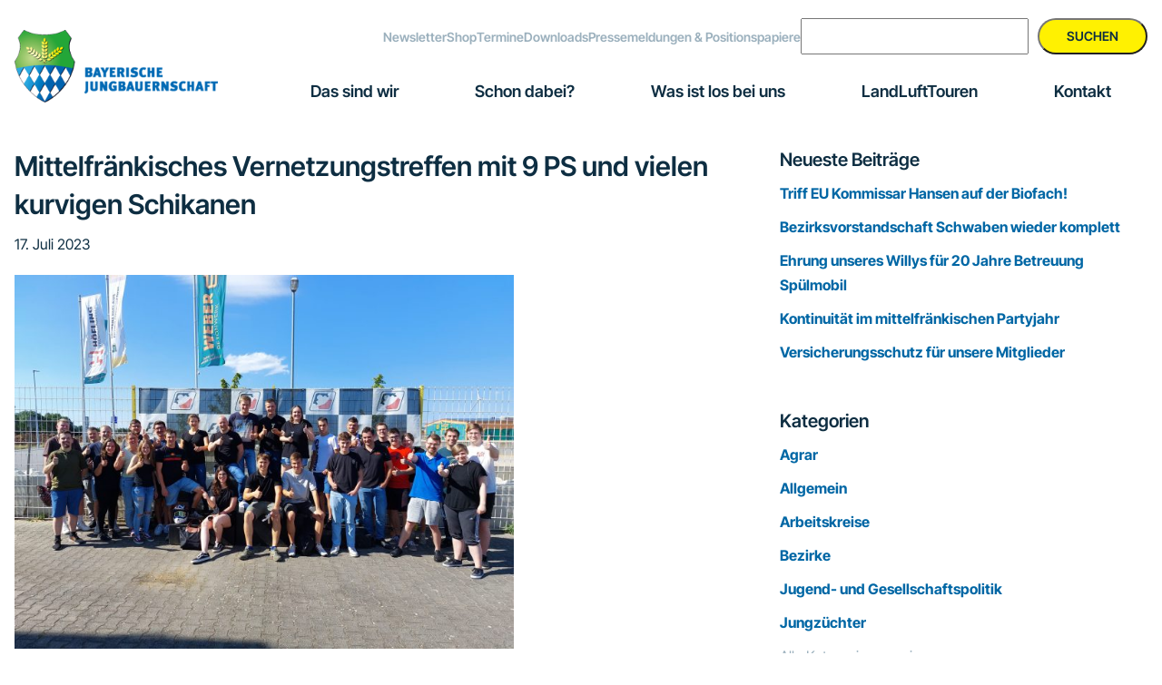

--- FILE ---
content_type: text/html; charset=UTF-8
request_url: https://www.landjugend.bayern/mittelfraenkisches-vernetzungstreffen-mit-9-ps-und-vielen-kurvigen-schikanen/
body_size: 16354
content:
<!DOCTYPE html>
<html lang="de">
<head >
<meta charset="UTF-8" />
<meta name="viewport" content="width=device-width, initial-scale=1" />

<!-- MapPress Easy Google Maps Ausführung:2.95.6PRO (https://www.mappresspro.com) -->
<meta name='robots' content='index, follow, max-image-preview:large, max-snippet:-1, max-video-preview:-1' />

	<!-- This site is optimized with the Yoast SEO plugin v26.7 - https://yoast.com/wordpress/plugins/seo/ -->
	<title>Mittelfränkisches Vernetzungstreffen mit 9 PS und vielen kurvigen Schikanen - Landjugend Bayern</title>
	<link rel="canonical" href="https://landjugend.bayern/mittelfraenkisches-vernetzungstreffen-mit-9-ps-und-vielen-kurvigen-schikanen/" />
	<meta property="og:locale" content="de_DE" />
	<meta property="og:type" content="article" />
	<meta property="og:title" content="Mittelfränkisches Vernetzungstreffen mit 9 PS und vielen kurvigen Schikanen - Landjugend Bayern" />
	<meta property="og:description" content="Der Bezirksverband Mittelfranken lud am Sonntag, 16. Juli 2023 interessierte Ehrenamtliche und Mitglieder in die Kart Motorsport Arena Gollhofen ein. &#8222;Wir freuen uns, dass so viele von euch unserer Einladung [&hellip;]" />
	<meta property="og:url" content="https://landjugend.bayern/mittelfraenkisches-vernetzungstreffen-mit-9-ps-und-vielen-kurvigen-schikanen/" />
	<meta property="og:site_name" content="Landjugend Bayern" />
	<meta property="article:published_time" content="2023-07-16T22:00:00+00:00" />
	<meta property="article:modified_time" content="2024-04-09T15:42:37+00:00" />
	<meta property="og:image" content="https://landjugend.bayern/wp-content/uploads/2024/03/Daumen-hoch-scaled-3.jpg" />
	<meta property="og:image:width" content="2560" />
	<meta property="og:image:height" content="1920" />
	<meta property="og:image:type" content="image/jpeg" />
	<meta name="author" content="Lars Schupp" />
	<meta name="twitter:card" content="summary_large_image" />
	<meta name="twitter:label1" content="Verfasst von" />
	<meta name="twitter:data1" content="Lars Schupp" />
	<meta name="twitter:label2" content="Geschätzte Lesezeit" />
	<meta name="twitter:data2" content="1 Minute" />
	<script type="application/ld+json" class="yoast-schema-graph">{"@context":"https://schema.org","@graph":[{"@type":"Article","@id":"https://landjugend.bayern/mittelfraenkisches-vernetzungstreffen-mit-9-ps-und-vielen-kurvigen-schikanen/#article","isPartOf":{"@id":"https://landjugend.bayern/mittelfraenkisches-vernetzungstreffen-mit-9-ps-und-vielen-kurvigen-schikanen/"},"author":{"name":"Lars Schupp","@id":"https://landjugend.bayern/#/schema/person/6ee9ade82d9f72b0f6cbf5b986fe64f2"},"headline":"Mittelfränkisches Vernetzungstreffen mit 9 PS und vielen kurvigen Schikanen","datePublished":"2023-07-16T22:00:00+00:00","dateModified":"2024-04-09T15:42:37+00:00","mainEntityOfPage":{"@id":"https://landjugend.bayern/mittelfraenkisches-vernetzungstreffen-mit-9-ps-und-vielen-kurvigen-schikanen/"},"wordCount":272,"publisher":{"@id":"https://landjugend.bayern/#organization"},"image":{"@id":"https://landjugend.bayern/mittelfraenkisches-vernetzungstreffen-mit-9-ps-und-vielen-kurvigen-schikanen/#primaryimage"},"thumbnailUrl":"https://www.landjugend.bayern/wp-content/uploads/2024/03/Daumen-hoch-scaled-3.jpg","articleSection":["Bezirke","Mittelfranken"],"inLanguage":"de"},{"@type":"WebPage","@id":"https://landjugend.bayern/mittelfraenkisches-vernetzungstreffen-mit-9-ps-und-vielen-kurvigen-schikanen/","url":"https://landjugend.bayern/mittelfraenkisches-vernetzungstreffen-mit-9-ps-und-vielen-kurvigen-schikanen/","name":"Mittelfränkisches Vernetzungstreffen mit 9 PS und vielen kurvigen Schikanen - Landjugend Bayern","isPartOf":{"@id":"https://landjugend.bayern/#website"},"primaryImageOfPage":{"@id":"https://landjugend.bayern/mittelfraenkisches-vernetzungstreffen-mit-9-ps-und-vielen-kurvigen-schikanen/#primaryimage"},"image":{"@id":"https://landjugend.bayern/mittelfraenkisches-vernetzungstreffen-mit-9-ps-und-vielen-kurvigen-schikanen/#primaryimage"},"thumbnailUrl":"https://www.landjugend.bayern/wp-content/uploads/2024/03/Daumen-hoch-scaled-3.jpg","datePublished":"2023-07-16T22:00:00+00:00","dateModified":"2024-04-09T15:42:37+00:00","breadcrumb":{"@id":"https://landjugend.bayern/mittelfraenkisches-vernetzungstreffen-mit-9-ps-und-vielen-kurvigen-schikanen/#breadcrumb"},"inLanguage":"de","potentialAction":[{"@type":"ReadAction","target":["https://landjugend.bayern/mittelfraenkisches-vernetzungstreffen-mit-9-ps-und-vielen-kurvigen-schikanen/"]}]},{"@type":"ImageObject","inLanguage":"de","@id":"https://landjugend.bayern/mittelfraenkisches-vernetzungstreffen-mit-9-ps-und-vielen-kurvigen-schikanen/#primaryimage","url":"https://www.landjugend.bayern/wp-content/uploads/2024/03/Daumen-hoch-scaled-3.jpg","contentUrl":"https://www.landjugend.bayern/wp-content/uploads/2024/03/Daumen-hoch-scaled-3.jpg","width":2560,"height":1920},{"@type":"BreadcrumbList","@id":"https://landjugend.bayern/mittelfraenkisches-vernetzungstreffen-mit-9-ps-und-vielen-kurvigen-schikanen/#breadcrumb","itemListElement":[{"@type":"ListItem","position":1,"name":"Startseite","item":"https://www.landjugend.bayern/"},{"@type":"ListItem","position":2,"name":"Mittelfränkisches Vernetzungstreffen mit 9 PS und vielen kurvigen Schikanen"}]},{"@type":"WebSite","@id":"https://landjugend.bayern/#website","url":"https://landjugend.bayern/","name":"Landjugend Bayern","description":"","publisher":{"@id":"https://landjugend.bayern/#organization"},"potentialAction":[{"@type":"SearchAction","target":{"@type":"EntryPoint","urlTemplate":"https://landjugend.bayern/?s={search_term_string}"},"query-input":{"@type":"PropertyValueSpecification","valueRequired":true,"valueName":"search_term_string"}}],"inLanguage":"de"},{"@type":"Organization","@id":"https://landjugend.bayern/#organization","name":"Landjugend Bayern","url":"https://landjugend.bayern/","logo":{"@type":"ImageObject","inLanguage":"de","@id":"https://landjugend.bayern/#/schema/logo/image/","url":"https://www.landjugend.bayern/wp-content/uploads/2021/11/header1.png","contentUrl":"https://www.landjugend.bayern/wp-content/uploads/2021/11/header1.png","width":301,"height":108,"caption":"Landjugend Bayern"},"image":{"@id":"https://landjugend.bayern/#/schema/logo/image/"}},{"@type":"Person","@id":"https://landjugend.bayern/#/schema/person/6ee9ade82d9f72b0f6cbf5b986fe64f2","name":"Lars Schupp","image":{"@type":"ImageObject","inLanguage":"de","@id":"https://landjugend.bayern/#/schema/person/image/","url":"https://secure.gravatar.com/avatar/431b7ff7ed191f4d9f3c69692b76061d1174c931517821fafff9bdada2a5ab9e?s=96&d=mm&r=g","contentUrl":"https://secure.gravatar.com/avatar/431b7ff7ed191f4d9f3c69692b76061d1174c931517821fafff9bdada2a5ab9e?s=96&d=mm&r=g","caption":"Lars Schupp"},"url":"https://www.landjugend.bayern/author/lschupp/"}]}</script>
	<!-- / Yoast SEO plugin. -->


<link rel="alternate" type="application/rss+xml" title="Landjugend Bayern &raquo; Feed" href="https://www.landjugend.bayern/feed/" />
<link rel="alternate" type="application/rss+xml" title="Landjugend Bayern &raquo; Kommentar-Feed" href="https://www.landjugend.bayern/comments/feed/" />
<link rel="alternate" type="text/calendar" title="Landjugend Bayern &raquo; iCal Feed" href="https://www.landjugend.bayern/termine/?ical=1" />
<link rel="alternate" title="oEmbed (JSON)" type="application/json+oembed" href="https://www.landjugend.bayern/wp-json/oembed/1.0/embed?url=https%3A%2F%2Fwww.landjugend.bayern%2Fmittelfraenkisches-vernetzungstreffen-mit-9-ps-und-vielen-kurvigen-schikanen%2F" />
<link rel="alternate" title="oEmbed (XML)" type="text/xml+oembed" href="https://www.landjugend.bayern/wp-json/oembed/1.0/embed?url=https%3A%2F%2Fwww.landjugend.bayern%2Fmittelfraenkisches-vernetzungstreffen-mit-9-ps-und-vielen-kurvigen-schikanen%2F&#038;format=xml" />
<style id='wp-img-auto-sizes-contain-inline-css'>
img:is([sizes=auto i],[sizes^="auto," i]){contain-intrinsic-size:3000px 1500px}
/*# sourceURL=wp-img-auto-sizes-contain-inline-css */
</style>
<link rel='stylesheet' id='genesis-blocks-style-css-css' href='https://www.landjugend.bayern/wp-content/plugins/genesis-page-builder/vendor/genesis/blocks/dist/style-blocks.build.css?ver=1765166855' media='all' />
<link rel='stylesheet' id='mxp-genesis-css' href='https://www.landjugend.bayern/wp-content/themes/genesis-child/style.css?ver=1.0.0' media='all' />
<style id='wp-emoji-styles-inline-css'>

	img.wp-smiley, img.emoji {
		display: inline !important;
		border: none !important;
		box-shadow: none !important;
		height: 1em !important;
		width: 1em !important;
		margin: 0 0.07em !important;
		vertical-align: -0.1em !important;
		background: none !important;
		padding: 0 !important;
	}
/*# sourceURL=wp-emoji-styles-inline-css */
</style>
<link rel='stylesheet' id='wp-block-library-css' href='https://www.landjugend.bayern/wp-includes/css/dist/block-library/style.min.css?ver=6.9' media='all' />
<style id='wp-block-categories-inline-css'>
.wp-block-categories{box-sizing:border-box}.wp-block-categories.alignleft{margin-right:2em}.wp-block-categories.alignright{margin-left:2em}.wp-block-categories.wp-block-categories-dropdown.aligncenter{text-align:center}.wp-block-categories .wp-block-categories__label{display:block;width:100%}
/*# sourceURL=https://www.landjugend.bayern/wp-includes/blocks/categories/style.min.css */
</style>
<style id='wp-block-heading-inline-css'>
h1:where(.wp-block-heading).has-background,h2:where(.wp-block-heading).has-background,h3:where(.wp-block-heading).has-background,h4:where(.wp-block-heading).has-background,h5:where(.wp-block-heading).has-background,h6:where(.wp-block-heading).has-background{padding:1.25em 2.375em}h1.has-text-align-left[style*=writing-mode]:where([style*=vertical-lr]),h1.has-text-align-right[style*=writing-mode]:where([style*=vertical-rl]),h2.has-text-align-left[style*=writing-mode]:where([style*=vertical-lr]),h2.has-text-align-right[style*=writing-mode]:where([style*=vertical-rl]),h3.has-text-align-left[style*=writing-mode]:where([style*=vertical-lr]),h3.has-text-align-right[style*=writing-mode]:where([style*=vertical-rl]),h4.has-text-align-left[style*=writing-mode]:where([style*=vertical-lr]),h4.has-text-align-right[style*=writing-mode]:where([style*=vertical-rl]),h5.has-text-align-left[style*=writing-mode]:where([style*=vertical-lr]),h5.has-text-align-right[style*=writing-mode]:where([style*=vertical-rl]),h6.has-text-align-left[style*=writing-mode]:where([style*=vertical-lr]),h6.has-text-align-right[style*=writing-mode]:where([style*=vertical-rl]){rotate:180deg}
/*# sourceURL=https://www.landjugend.bayern/wp-includes/blocks/heading/style.min.css */
</style>
<style id='wp-block-latest-posts-inline-css'>
.wp-block-latest-posts{box-sizing:border-box}.wp-block-latest-posts.alignleft{margin-right:2em}.wp-block-latest-posts.alignright{margin-left:2em}.wp-block-latest-posts.wp-block-latest-posts__list{list-style:none}.wp-block-latest-posts.wp-block-latest-posts__list li{clear:both;overflow-wrap:break-word}.wp-block-latest-posts.is-grid{display:flex;flex-wrap:wrap}.wp-block-latest-posts.is-grid li{margin:0 1.25em 1.25em 0;width:100%}@media (min-width:600px){.wp-block-latest-posts.columns-2 li{width:calc(50% - .625em)}.wp-block-latest-posts.columns-2 li:nth-child(2n){margin-right:0}.wp-block-latest-posts.columns-3 li{width:calc(33.33333% - .83333em)}.wp-block-latest-posts.columns-3 li:nth-child(3n){margin-right:0}.wp-block-latest-posts.columns-4 li{width:calc(25% - .9375em)}.wp-block-latest-posts.columns-4 li:nth-child(4n){margin-right:0}.wp-block-latest-posts.columns-5 li{width:calc(20% - 1em)}.wp-block-latest-posts.columns-5 li:nth-child(5n){margin-right:0}.wp-block-latest-posts.columns-6 li{width:calc(16.66667% - 1.04167em)}.wp-block-latest-posts.columns-6 li:nth-child(6n){margin-right:0}}:root :where(.wp-block-latest-posts.is-grid){padding:0}:root :where(.wp-block-latest-posts.wp-block-latest-posts__list){padding-left:0}.wp-block-latest-posts__post-author,.wp-block-latest-posts__post-date{display:block;font-size:.8125em}.wp-block-latest-posts__post-excerpt,.wp-block-latest-posts__post-full-content{margin-bottom:1em;margin-top:.5em}.wp-block-latest-posts__featured-image a{display:inline-block}.wp-block-latest-posts__featured-image img{height:auto;max-width:100%;width:auto}.wp-block-latest-posts__featured-image.alignleft{float:left;margin-right:1em}.wp-block-latest-posts__featured-image.alignright{float:right;margin-left:1em}.wp-block-latest-posts__featured-image.aligncenter{margin-bottom:1em;text-align:center}
/*# sourceURL=https://www.landjugend.bayern/wp-includes/blocks/latest-posts/style.min.css */
</style>
<style id='wp-block-list-inline-css'>
ol,ul{box-sizing:border-box}:root :where(.wp-block-list.has-background){padding:1.25em 2.375em}
/*# sourceURL=https://www.landjugend.bayern/wp-includes/blocks/list/style.min.css */
</style>
<style id='wp-block-search-inline-css'>
.wp-block-search__button{margin-left:10px;word-break:normal}.wp-block-search__button.has-icon{line-height:0}.wp-block-search__button svg{height:1.25em;min-height:24px;min-width:24px;width:1.25em;fill:currentColor;vertical-align:text-bottom}:where(.wp-block-search__button){border:1px solid #ccc;padding:6px 10px}.wp-block-search__inside-wrapper{display:flex;flex:auto;flex-wrap:nowrap;max-width:100%}.wp-block-search__label{width:100%}.wp-block-search.wp-block-search__button-only .wp-block-search__button{box-sizing:border-box;display:flex;flex-shrink:0;justify-content:center;margin-left:0;max-width:100%}.wp-block-search.wp-block-search__button-only .wp-block-search__inside-wrapper{min-width:0!important;transition-property:width}.wp-block-search.wp-block-search__button-only .wp-block-search__input{flex-basis:100%;transition-duration:.3s}.wp-block-search.wp-block-search__button-only.wp-block-search__searchfield-hidden,.wp-block-search.wp-block-search__button-only.wp-block-search__searchfield-hidden .wp-block-search__inside-wrapper{overflow:hidden}.wp-block-search.wp-block-search__button-only.wp-block-search__searchfield-hidden .wp-block-search__input{border-left-width:0!important;border-right-width:0!important;flex-basis:0;flex-grow:0;margin:0;min-width:0!important;padding-left:0!important;padding-right:0!important;width:0!important}:where(.wp-block-search__input){appearance:none;border:1px solid #949494;flex-grow:1;font-family:inherit;font-size:inherit;font-style:inherit;font-weight:inherit;letter-spacing:inherit;line-height:inherit;margin-left:0;margin-right:0;min-width:3rem;padding:8px;text-decoration:unset!important;text-transform:inherit}:where(.wp-block-search__button-inside .wp-block-search__inside-wrapper){background-color:#fff;border:1px solid #949494;box-sizing:border-box;padding:4px}:where(.wp-block-search__button-inside .wp-block-search__inside-wrapper) .wp-block-search__input{border:none;border-radius:0;padding:0 4px}:where(.wp-block-search__button-inside .wp-block-search__inside-wrapper) .wp-block-search__input:focus{outline:none}:where(.wp-block-search__button-inside .wp-block-search__inside-wrapper) :where(.wp-block-search__button){padding:4px 8px}.wp-block-search.aligncenter .wp-block-search__inside-wrapper{margin:auto}.wp-block[data-align=right] .wp-block-search.wp-block-search__button-only .wp-block-search__inside-wrapper{float:right}
/*# sourceURL=https://www.landjugend.bayern/wp-includes/blocks/search/style.min.css */
</style>
<style id='wp-block-group-inline-css'>
.wp-block-group{box-sizing:border-box}:where(.wp-block-group.wp-block-group-is-layout-constrained){position:relative}
/*# sourceURL=https://www.landjugend.bayern/wp-includes/blocks/group/style.min.css */
</style>
<style id='wp-block-paragraph-inline-css'>
.is-small-text{font-size:.875em}.is-regular-text{font-size:1em}.is-large-text{font-size:2.25em}.is-larger-text{font-size:3em}.has-drop-cap:not(:focus):first-letter{float:left;font-size:8.4em;font-style:normal;font-weight:100;line-height:.68;margin:.05em .1em 0 0;text-transform:uppercase}body.rtl .has-drop-cap:not(:focus):first-letter{float:none;margin-left:.1em}p.has-drop-cap.has-background{overflow:hidden}:root :where(p.has-background){padding:1.25em 2.375em}:where(p.has-text-color:not(.has-link-color)) a{color:inherit}p.has-text-align-left[style*="writing-mode:vertical-lr"],p.has-text-align-right[style*="writing-mode:vertical-rl"]{rotate:180deg}
/*# sourceURL=https://www.landjugend.bayern/wp-includes/blocks/paragraph/style.min.css */
</style>
<style id='wp-block-social-links-inline-css'>
.wp-block-social-links{background:none;box-sizing:border-box;margin-left:0;padding-left:0;padding-right:0;text-indent:0}.wp-block-social-links .wp-social-link a,.wp-block-social-links .wp-social-link a:hover{border-bottom:0;box-shadow:none;text-decoration:none}.wp-block-social-links .wp-social-link svg{height:1em;width:1em}.wp-block-social-links .wp-social-link span:not(.screen-reader-text){font-size:.65em;margin-left:.5em;margin-right:.5em}.wp-block-social-links.has-small-icon-size{font-size:16px}.wp-block-social-links,.wp-block-social-links.has-normal-icon-size{font-size:24px}.wp-block-social-links.has-large-icon-size{font-size:36px}.wp-block-social-links.has-huge-icon-size{font-size:48px}.wp-block-social-links.aligncenter{display:flex;justify-content:center}.wp-block-social-links.alignright{justify-content:flex-end}.wp-block-social-link{border-radius:9999px;display:block}@media not (prefers-reduced-motion){.wp-block-social-link{transition:transform .1s ease}}.wp-block-social-link{height:auto}.wp-block-social-link a{align-items:center;display:flex;line-height:0}.wp-block-social-link:hover{transform:scale(1.1)}.wp-block-social-links .wp-block-social-link.wp-social-link{display:inline-block;margin:0;padding:0}.wp-block-social-links .wp-block-social-link.wp-social-link .wp-block-social-link-anchor,.wp-block-social-links .wp-block-social-link.wp-social-link .wp-block-social-link-anchor svg,.wp-block-social-links .wp-block-social-link.wp-social-link .wp-block-social-link-anchor:active,.wp-block-social-links .wp-block-social-link.wp-social-link .wp-block-social-link-anchor:hover,.wp-block-social-links .wp-block-social-link.wp-social-link .wp-block-social-link-anchor:visited{color:currentColor;fill:currentColor}:where(.wp-block-social-links:not(.is-style-logos-only)) .wp-social-link{background-color:#f0f0f0;color:#444}:where(.wp-block-social-links:not(.is-style-logos-only)) .wp-social-link-amazon{background-color:#f90;color:#fff}:where(.wp-block-social-links:not(.is-style-logos-only)) .wp-social-link-bandcamp{background-color:#1ea0c3;color:#fff}:where(.wp-block-social-links:not(.is-style-logos-only)) .wp-social-link-behance{background-color:#0757fe;color:#fff}:where(.wp-block-social-links:not(.is-style-logos-only)) .wp-social-link-bluesky{background-color:#0a7aff;color:#fff}:where(.wp-block-social-links:not(.is-style-logos-only)) .wp-social-link-codepen{background-color:#1e1f26;color:#fff}:where(.wp-block-social-links:not(.is-style-logos-only)) .wp-social-link-deviantart{background-color:#02e49b;color:#fff}:where(.wp-block-social-links:not(.is-style-logos-only)) .wp-social-link-discord{background-color:#5865f2;color:#fff}:where(.wp-block-social-links:not(.is-style-logos-only)) .wp-social-link-dribbble{background-color:#e94c89;color:#fff}:where(.wp-block-social-links:not(.is-style-logos-only)) .wp-social-link-dropbox{background-color:#4280ff;color:#fff}:where(.wp-block-social-links:not(.is-style-logos-only)) .wp-social-link-etsy{background-color:#f45800;color:#fff}:where(.wp-block-social-links:not(.is-style-logos-only)) .wp-social-link-facebook{background-color:#0866ff;color:#fff}:where(.wp-block-social-links:not(.is-style-logos-only)) .wp-social-link-fivehundredpx{background-color:#000;color:#fff}:where(.wp-block-social-links:not(.is-style-logos-only)) .wp-social-link-flickr{background-color:#0461dd;color:#fff}:where(.wp-block-social-links:not(.is-style-logos-only)) .wp-social-link-foursquare{background-color:#e65678;color:#fff}:where(.wp-block-social-links:not(.is-style-logos-only)) .wp-social-link-github{background-color:#24292d;color:#fff}:where(.wp-block-social-links:not(.is-style-logos-only)) .wp-social-link-goodreads{background-color:#eceadd;color:#382110}:where(.wp-block-social-links:not(.is-style-logos-only)) .wp-social-link-google{background-color:#ea4434;color:#fff}:where(.wp-block-social-links:not(.is-style-logos-only)) .wp-social-link-gravatar{background-color:#1d4fc4;color:#fff}:where(.wp-block-social-links:not(.is-style-logos-only)) .wp-social-link-instagram{background-color:#f00075;color:#fff}:where(.wp-block-social-links:not(.is-style-logos-only)) .wp-social-link-lastfm{background-color:#e21b24;color:#fff}:where(.wp-block-social-links:not(.is-style-logos-only)) .wp-social-link-linkedin{background-color:#0d66c2;color:#fff}:where(.wp-block-social-links:not(.is-style-logos-only)) .wp-social-link-mastodon{background-color:#3288d4;color:#fff}:where(.wp-block-social-links:not(.is-style-logos-only)) .wp-social-link-medium{background-color:#000;color:#fff}:where(.wp-block-social-links:not(.is-style-logos-only)) .wp-social-link-meetup{background-color:#f6405f;color:#fff}:where(.wp-block-social-links:not(.is-style-logos-only)) .wp-social-link-patreon{background-color:#000;color:#fff}:where(.wp-block-social-links:not(.is-style-logos-only)) .wp-social-link-pinterest{background-color:#e60122;color:#fff}:where(.wp-block-social-links:not(.is-style-logos-only)) .wp-social-link-pocket{background-color:#ef4155;color:#fff}:where(.wp-block-social-links:not(.is-style-logos-only)) .wp-social-link-reddit{background-color:#ff4500;color:#fff}:where(.wp-block-social-links:not(.is-style-logos-only)) .wp-social-link-skype{background-color:#0478d7;color:#fff}:where(.wp-block-social-links:not(.is-style-logos-only)) .wp-social-link-snapchat{background-color:#fefc00;color:#fff;stroke:#000}:where(.wp-block-social-links:not(.is-style-logos-only)) .wp-social-link-soundcloud{background-color:#ff5600;color:#fff}:where(.wp-block-social-links:not(.is-style-logos-only)) .wp-social-link-spotify{background-color:#1bd760;color:#fff}:where(.wp-block-social-links:not(.is-style-logos-only)) .wp-social-link-telegram{background-color:#2aabee;color:#fff}:where(.wp-block-social-links:not(.is-style-logos-only)) .wp-social-link-threads{background-color:#000;color:#fff}:where(.wp-block-social-links:not(.is-style-logos-only)) .wp-social-link-tiktok{background-color:#000;color:#fff}:where(.wp-block-social-links:not(.is-style-logos-only)) .wp-social-link-tumblr{background-color:#011835;color:#fff}:where(.wp-block-social-links:not(.is-style-logos-only)) .wp-social-link-twitch{background-color:#6440a4;color:#fff}:where(.wp-block-social-links:not(.is-style-logos-only)) .wp-social-link-twitter{background-color:#1da1f2;color:#fff}:where(.wp-block-social-links:not(.is-style-logos-only)) .wp-social-link-vimeo{background-color:#1eb7ea;color:#fff}:where(.wp-block-social-links:not(.is-style-logos-only)) .wp-social-link-vk{background-color:#4680c2;color:#fff}:where(.wp-block-social-links:not(.is-style-logos-only)) .wp-social-link-wordpress{background-color:#3499cd;color:#fff}:where(.wp-block-social-links:not(.is-style-logos-only)) .wp-social-link-whatsapp{background-color:#25d366;color:#fff}:where(.wp-block-social-links:not(.is-style-logos-only)) .wp-social-link-x{background-color:#000;color:#fff}:where(.wp-block-social-links:not(.is-style-logos-only)) .wp-social-link-yelp{background-color:#d32422;color:#fff}:where(.wp-block-social-links:not(.is-style-logos-only)) .wp-social-link-youtube{background-color:red;color:#fff}:where(.wp-block-social-links.is-style-logos-only) .wp-social-link{background:none}:where(.wp-block-social-links.is-style-logos-only) .wp-social-link svg{height:1.25em;width:1.25em}:where(.wp-block-social-links.is-style-logos-only) .wp-social-link-amazon{color:#f90}:where(.wp-block-social-links.is-style-logos-only) .wp-social-link-bandcamp{color:#1ea0c3}:where(.wp-block-social-links.is-style-logos-only) .wp-social-link-behance{color:#0757fe}:where(.wp-block-social-links.is-style-logos-only) .wp-social-link-bluesky{color:#0a7aff}:where(.wp-block-social-links.is-style-logos-only) .wp-social-link-codepen{color:#1e1f26}:where(.wp-block-social-links.is-style-logos-only) .wp-social-link-deviantart{color:#02e49b}:where(.wp-block-social-links.is-style-logos-only) .wp-social-link-discord{color:#5865f2}:where(.wp-block-social-links.is-style-logos-only) .wp-social-link-dribbble{color:#e94c89}:where(.wp-block-social-links.is-style-logos-only) .wp-social-link-dropbox{color:#4280ff}:where(.wp-block-social-links.is-style-logos-only) .wp-social-link-etsy{color:#f45800}:where(.wp-block-social-links.is-style-logos-only) .wp-social-link-facebook{color:#0866ff}:where(.wp-block-social-links.is-style-logos-only) .wp-social-link-fivehundredpx{color:#000}:where(.wp-block-social-links.is-style-logos-only) .wp-social-link-flickr{color:#0461dd}:where(.wp-block-social-links.is-style-logos-only) .wp-social-link-foursquare{color:#e65678}:where(.wp-block-social-links.is-style-logos-only) .wp-social-link-github{color:#24292d}:where(.wp-block-social-links.is-style-logos-only) .wp-social-link-goodreads{color:#382110}:where(.wp-block-social-links.is-style-logos-only) .wp-social-link-google{color:#ea4434}:where(.wp-block-social-links.is-style-logos-only) .wp-social-link-gravatar{color:#1d4fc4}:where(.wp-block-social-links.is-style-logos-only) .wp-social-link-instagram{color:#f00075}:where(.wp-block-social-links.is-style-logos-only) .wp-social-link-lastfm{color:#e21b24}:where(.wp-block-social-links.is-style-logos-only) .wp-social-link-linkedin{color:#0d66c2}:where(.wp-block-social-links.is-style-logos-only) .wp-social-link-mastodon{color:#3288d4}:where(.wp-block-social-links.is-style-logos-only) .wp-social-link-medium{color:#000}:where(.wp-block-social-links.is-style-logos-only) .wp-social-link-meetup{color:#f6405f}:where(.wp-block-social-links.is-style-logos-only) .wp-social-link-patreon{color:#000}:where(.wp-block-social-links.is-style-logos-only) .wp-social-link-pinterest{color:#e60122}:where(.wp-block-social-links.is-style-logos-only) .wp-social-link-pocket{color:#ef4155}:where(.wp-block-social-links.is-style-logos-only) .wp-social-link-reddit{color:#ff4500}:where(.wp-block-social-links.is-style-logos-only) .wp-social-link-skype{color:#0478d7}:where(.wp-block-social-links.is-style-logos-only) .wp-social-link-snapchat{color:#fff;stroke:#000}:where(.wp-block-social-links.is-style-logos-only) .wp-social-link-soundcloud{color:#ff5600}:where(.wp-block-social-links.is-style-logos-only) .wp-social-link-spotify{color:#1bd760}:where(.wp-block-social-links.is-style-logos-only) .wp-social-link-telegram{color:#2aabee}:where(.wp-block-social-links.is-style-logos-only) .wp-social-link-threads{color:#000}:where(.wp-block-social-links.is-style-logos-only) .wp-social-link-tiktok{color:#000}:where(.wp-block-social-links.is-style-logos-only) .wp-social-link-tumblr{color:#011835}:where(.wp-block-social-links.is-style-logos-only) .wp-social-link-twitch{color:#6440a4}:where(.wp-block-social-links.is-style-logos-only) .wp-social-link-twitter{color:#1da1f2}:where(.wp-block-social-links.is-style-logos-only) .wp-social-link-vimeo{color:#1eb7ea}:where(.wp-block-social-links.is-style-logos-only) .wp-social-link-vk{color:#4680c2}:where(.wp-block-social-links.is-style-logos-only) .wp-social-link-whatsapp{color:#25d366}:where(.wp-block-social-links.is-style-logos-only) .wp-social-link-wordpress{color:#3499cd}:where(.wp-block-social-links.is-style-logos-only) .wp-social-link-x{color:#000}:where(.wp-block-social-links.is-style-logos-only) .wp-social-link-yelp{color:#d32422}:where(.wp-block-social-links.is-style-logos-only) .wp-social-link-youtube{color:red}.wp-block-social-links.is-style-pill-shape .wp-social-link{width:auto}:root :where(.wp-block-social-links .wp-social-link a){padding:.25em}:root :where(.wp-block-social-links.is-style-logos-only .wp-social-link a){padding:0}:root :where(.wp-block-social-links.is-style-pill-shape .wp-social-link a){padding-left:.6666666667em;padding-right:.6666666667em}.wp-block-social-links:not(.has-icon-color):not(.has-icon-background-color) .wp-social-link-snapchat .wp-block-social-link-label{color:#000}
/*# sourceURL=https://www.landjugend.bayern/wp-includes/blocks/social-links/style.min.css */
</style>
<style id='global-styles-inline-css'>
:root{--wp--preset--aspect-ratio--square: 1;--wp--preset--aspect-ratio--4-3: 4/3;--wp--preset--aspect-ratio--3-4: 3/4;--wp--preset--aspect-ratio--3-2: 3/2;--wp--preset--aspect-ratio--2-3: 2/3;--wp--preset--aspect-ratio--16-9: 16/9;--wp--preset--aspect-ratio--9-16: 9/16;--wp--preset--color--black: #000000;--wp--preset--color--cyan-bluish-gray: #abb8c3;--wp--preset--color--white: #ffffff;--wp--preset--color--pale-pink: #f78da7;--wp--preset--color--vivid-red: #cf2e2e;--wp--preset--color--luminous-vivid-orange: #ff6900;--wp--preset--color--luminous-vivid-amber: #fcb900;--wp--preset--color--light-green-cyan: #7bdcb5;--wp--preset--color--vivid-green-cyan: #00d084;--wp--preset--color--pale-cyan-blue: #8ed1fc;--wp--preset--color--vivid-cyan-blue: #0693e3;--wp--preset--color--vivid-purple: #9b51e0;--wp--preset--color--ci-primary: #0067A5;--wp--preset--color--ci-secondary: #15a748;--wp--preset--color--ci-tertiary: #fff101;--wp--preset--color--ci-quaternary: #9BB0BD;--wp--preset--color--ci-quinary: #0E2E42;--wp--preset--color--ci-senary: #EBEFF2;--wp--preset--color--ci-septenary: #FFFFFF;--wp--preset--gradient--vivid-cyan-blue-to-vivid-purple: linear-gradient(135deg,rgb(6,147,227) 0%,rgb(155,81,224) 100%);--wp--preset--gradient--light-green-cyan-to-vivid-green-cyan: linear-gradient(135deg,rgb(122,220,180) 0%,rgb(0,208,130) 100%);--wp--preset--gradient--luminous-vivid-amber-to-luminous-vivid-orange: linear-gradient(135deg,rgb(252,185,0) 0%,rgb(255,105,0) 100%);--wp--preset--gradient--luminous-vivid-orange-to-vivid-red: linear-gradient(135deg,rgb(255,105,0) 0%,rgb(207,46,46) 100%);--wp--preset--gradient--very-light-gray-to-cyan-bluish-gray: linear-gradient(135deg,rgb(238,238,238) 0%,rgb(169,184,195) 100%);--wp--preset--gradient--cool-to-warm-spectrum: linear-gradient(135deg,rgb(74,234,220) 0%,rgb(151,120,209) 20%,rgb(207,42,186) 40%,rgb(238,44,130) 60%,rgb(251,105,98) 80%,rgb(254,248,76) 100%);--wp--preset--gradient--blush-light-purple: linear-gradient(135deg,rgb(255,206,236) 0%,rgb(152,150,240) 100%);--wp--preset--gradient--blush-bordeaux: linear-gradient(135deg,rgb(254,205,165) 0%,rgb(254,45,45) 50%,rgb(107,0,62) 100%);--wp--preset--gradient--luminous-dusk: linear-gradient(135deg,rgb(255,203,112) 0%,rgb(199,81,192) 50%,rgb(65,88,208) 100%);--wp--preset--gradient--pale-ocean: linear-gradient(135deg,rgb(255,245,203) 0%,rgb(182,227,212) 50%,rgb(51,167,181) 100%);--wp--preset--gradient--electric-grass: linear-gradient(135deg,rgb(202,248,128) 0%,rgb(113,206,126) 100%);--wp--preset--gradient--midnight: linear-gradient(135deg,rgb(2,3,129) 0%,rgb(40,116,252) 100%);--wp--preset--font-size--small: 18px;--wp--preset--font-size--medium: 20px;--wp--preset--font-size--large: 24px;--wp--preset--font-size--x-large: 26px;--wp--preset--font-size--xx-small: 14px;--wp--preset--font-size--x-small: 16px;--wp--preset--font-size--xx-large: 30px;--wp--preset--font-size--xxx-large: 45px;--wp--preset--spacing--20: 0.44rem;--wp--preset--spacing--30: 0.67rem;--wp--preset--spacing--40: 1rem;--wp--preset--spacing--50: 1.5rem;--wp--preset--spacing--60: 2.25rem;--wp--preset--spacing--70: 3.38rem;--wp--preset--spacing--80: 5.06rem;--wp--preset--shadow--natural: 6px 6px 9px rgba(0, 0, 0, 0.2);--wp--preset--shadow--deep: 12px 12px 50px rgba(0, 0, 0, 0.4);--wp--preset--shadow--sharp: 6px 6px 0px rgba(0, 0, 0, 0.2);--wp--preset--shadow--outlined: 6px 6px 0px -3px rgb(255, 255, 255), 6px 6px rgb(0, 0, 0);--wp--preset--shadow--crisp: 6px 6px 0px rgb(0, 0, 0);}:root { --wp--style--global--content-size: 1260px;--wp--style--global--wide-size: 1260px; }:where(body) { margin: 0; }.wp-site-blocks > .alignleft { float: left; margin-right: 2em; }.wp-site-blocks > .alignright { float: right; margin-left: 2em; }.wp-site-blocks > .aligncenter { justify-content: center; margin-left: auto; margin-right: auto; }:where(.is-layout-flex){gap: 0.5em;}:where(.is-layout-grid){gap: 0.5em;}.is-layout-flow > .alignleft{float: left;margin-inline-start: 0;margin-inline-end: 2em;}.is-layout-flow > .alignright{float: right;margin-inline-start: 2em;margin-inline-end: 0;}.is-layout-flow > .aligncenter{margin-left: auto !important;margin-right: auto !important;}.is-layout-constrained > .alignleft{float: left;margin-inline-start: 0;margin-inline-end: 2em;}.is-layout-constrained > .alignright{float: right;margin-inline-start: 2em;margin-inline-end: 0;}.is-layout-constrained > .aligncenter{margin-left: auto !important;margin-right: auto !important;}.is-layout-constrained > :where(:not(.alignleft):not(.alignright):not(.alignfull)){max-width: var(--wp--style--global--content-size);margin-left: auto !important;margin-right: auto !important;}.is-layout-constrained > .alignwide{max-width: var(--wp--style--global--wide-size);}body .is-layout-flex{display: flex;}.is-layout-flex{flex-wrap: wrap;align-items: center;}.is-layout-flex > :is(*, div){margin: 0;}body .is-layout-grid{display: grid;}.is-layout-grid > :is(*, div){margin: 0;}body{padding-top: 0px;padding-right: 0px;padding-bottom: 0px;padding-left: 0px;}a:where(:not(.wp-element-button)){text-decoration: underline;}:root :where(.wp-element-button, .wp-block-button__link){background-color: #32373c;border-width: 0;color: #fff;font-family: inherit;font-size: inherit;font-style: inherit;font-weight: inherit;letter-spacing: inherit;line-height: inherit;padding-top: calc(0.667em + 2px);padding-right: calc(1.333em + 2px);padding-bottom: calc(0.667em + 2px);padding-left: calc(1.333em + 2px);text-decoration: none;text-transform: inherit;}.has-black-color{color: var(--wp--preset--color--black) !important;}.has-cyan-bluish-gray-color{color: var(--wp--preset--color--cyan-bluish-gray) !important;}.has-white-color{color: var(--wp--preset--color--white) !important;}.has-pale-pink-color{color: var(--wp--preset--color--pale-pink) !important;}.has-vivid-red-color{color: var(--wp--preset--color--vivid-red) !important;}.has-luminous-vivid-orange-color{color: var(--wp--preset--color--luminous-vivid-orange) !important;}.has-luminous-vivid-amber-color{color: var(--wp--preset--color--luminous-vivid-amber) !important;}.has-light-green-cyan-color{color: var(--wp--preset--color--light-green-cyan) !important;}.has-vivid-green-cyan-color{color: var(--wp--preset--color--vivid-green-cyan) !important;}.has-pale-cyan-blue-color{color: var(--wp--preset--color--pale-cyan-blue) !important;}.has-vivid-cyan-blue-color{color: var(--wp--preset--color--vivid-cyan-blue) !important;}.has-vivid-purple-color{color: var(--wp--preset--color--vivid-purple) !important;}.has-ci-primary-color{color: var(--wp--preset--color--ci-primary) !important;}.has-ci-secondary-color{color: var(--wp--preset--color--ci-secondary) !important;}.has-ci-tertiary-color{color: var(--wp--preset--color--ci-tertiary) !important;}.has-ci-quaternary-color{color: var(--wp--preset--color--ci-quaternary) !important;}.has-ci-quinary-color{color: var(--wp--preset--color--ci-quinary) !important;}.has-ci-senary-color{color: var(--wp--preset--color--ci-senary) !important;}.has-ci-septenary-color{color: var(--wp--preset--color--ci-septenary) !important;}.has-black-background-color{background-color: var(--wp--preset--color--black) !important;}.has-cyan-bluish-gray-background-color{background-color: var(--wp--preset--color--cyan-bluish-gray) !important;}.has-white-background-color{background-color: var(--wp--preset--color--white) !important;}.has-pale-pink-background-color{background-color: var(--wp--preset--color--pale-pink) !important;}.has-vivid-red-background-color{background-color: var(--wp--preset--color--vivid-red) !important;}.has-luminous-vivid-orange-background-color{background-color: var(--wp--preset--color--luminous-vivid-orange) !important;}.has-luminous-vivid-amber-background-color{background-color: var(--wp--preset--color--luminous-vivid-amber) !important;}.has-light-green-cyan-background-color{background-color: var(--wp--preset--color--light-green-cyan) !important;}.has-vivid-green-cyan-background-color{background-color: var(--wp--preset--color--vivid-green-cyan) !important;}.has-pale-cyan-blue-background-color{background-color: var(--wp--preset--color--pale-cyan-blue) !important;}.has-vivid-cyan-blue-background-color{background-color: var(--wp--preset--color--vivid-cyan-blue) !important;}.has-vivid-purple-background-color{background-color: var(--wp--preset--color--vivid-purple) !important;}.has-ci-primary-background-color{background-color: var(--wp--preset--color--ci-primary) !important;}.has-ci-secondary-background-color{background-color: var(--wp--preset--color--ci-secondary) !important;}.has-ci-tertiary-background-color{background-color: var(--wp--preset--color--ci-tertiary) !important;}.has-ci-quaternary-background-color{background-color: var(--wp--preset--color--ci-quaternary) !important;}.has-ci-quinary-background-color{background-color: var(--wp--preset--color--ci-quinary) !important;}.has-ci-senary-background-color{background-color: var(--wp--preset--color--ci-senary) !important;}.has-ci-septenary-background-color{background-color: var(--wp--preset--color--ci-septenary) !important;}.has-black-border-color{border-color: var(--wp--preset--color--black) !important;}.has-cyan-bluish-gray-border-color{border-color: var(--wp--preset--color--cyan-bluish-gray) !important;}.has-white-border-color{border-color: var(--wp--preset--color--white) !important;}.has-pale-pink-border-color{border-color: var(--wp--preset--color--pale-pink) !important;}.has-vivid-red-border-color{border-color: var(--wp--preset--color--vivid-red) !important;}.has-luminous-vivid-orange-border-color{border-color: var(--wp--preset--color--luminous-vivid-orange) !important;}.has-luminous-vivid-amber-border-color{border-color: var(--wp--preset--color--luminous-vivid-amber) !important;}.has-light-green-cyan-border-color{border-color: var(--wp--preset--color--light-green-cyan) !important;}.has-vivid-green-cyan-border-color{border-color: var(--wp--preset--color--vivid-green-cyan) !important;}.has-pale-cyan-blue-border-color{border-color: var(--wp--preset--color--pale-cyan-blue) !important;}.has-vivid-cyan-blue-border-color{border-color: var(--wp--preset--color--vivid-cyan-blue) !important;}.has-vivid-purple-border-color{border-color: var(--wp--preset--color--vivid-purple) !important;}.has-ci-primary-border-color{border-color: var(--wp--preset--color--ci-primary) !important;}.has-ci-secondary-border-color{border-color: var(--wp--preset--color--ci-secondary) !important;}.has-ci-tertiary-border-color{border-color: var(--wp--preset--color--ci-tertiary) !important;}.has-ci-quaternary-border-color{border-color: var(--wp--preset--color--ci-quaternary) !important;}.has-ci-quinary-border-color{border-color: var(--wp--preset--color--ci-quinary) !important;}.has-ci-senary-border-color{border-color: var(--wp--preset--color--ci-senary) !important;}.has-ci-septenary-border-color{border-color: var(--wp--preset--color--ci-septenary) !important;}.has-vivid-cyan-blue-to-vivid-purple-gradient-background{background: var(--wp--preset--gradient--vivid-cyan-blue-to-vivid-purple) !important;}.has-light-green-cyan-to-vivid-green-cyan-gradient-background{background: var(--wp--preset--gradient--light-green-cyan-to-vivid-green-cyan) !important;}.has-luminous-vivid-amber-to-luminous-vivid-orange-gradient-background{background: var(--wp--preset--gradient--luminous-vivid-amber-to-luminous-vivid-orange) !important;}.has-luminous-vivid-orange-to-vivid-red-gradient-background{background: var(--wp--preset--gradient--luminous-vivid-orange-to-vivid-red) !important;}.has-very-light-gray-to-cyan-bluish-gray-gradient-background{background: var(--wp--preset--gradient--very-light-gray-to-cyan-bluish-gray) !important;}.has-cool-to-warm-spectrum-gradient-background{background: var(--wp--preset--gradient--cool-to-warm-spectrum) !important;}.has-blush-light-purple-gradient-background{background: var(--wp--preset--gradient--blush-light-purple) !important;}.has-blush-bordeaux-gradient-background{background: var(--wp--preset--gradient--blush-bordeaux) !important;}.has-luminous-dusk-gradient-background{background: var(--wp--preset--gradient--luminous-dusk) !important;}.has-pale-ocean-gradient-background{background: var(--wp--preset--gradient--pale-ocean) !important;}.has-electric-grass-gradient-background{background: var(--wp--preset--gradient--electric-grass) !important;}.has-midnight-gradient-background{background: var(--wp--preset--gradient--midnight) !important;}.has-small-font-size{font-size: var(--wp--preset--font-size--small) !important;}.has-medium-font-size{font-size: var(--wp--preset--font-size--medium) !important;}.has-large-font-size{font-size: var(--wp--preset--font-size--large) !important;}.has-x-large-font-size{font-size: var(--wp--preset--font-size--x-large) !important;}.has-xx-small-font-size{font-size: var(--wp--preset--font-size--xx-small) !important;}.has-x-small-font-size{font-size: var(--wp--preset--font-size--x-small) !important;}.has-xx-large-font-size{font-size: var(--wp--preset--font-size--xx-large) !important;}.has-xxx-large-font-size{font-size: var(--wp--preset--font-size--xxx-large) !important;}
/*# sourceURL=global-styles-inline-css */
</style>
<style id='core-block-supports-inline-css'>
.wp-container-core-social-links-is-layout-8cf370e7{flex-direction:column;align-items:flex-start;}
/*# sourceURL=core-block-supports-inline-css */
</style>

<link rel='stylesheet' id='genesis-page-builder-frontend-styles-css' href='https://www.landjugend.bayern/wp-content/plugins/genesis-page-builder/build/style-blocks.css?ver=1765166855' media='all' />
<link rel='stylesheet' id='mappress-leaflet-css' href='https://www.landjugend.bayern/wp-content/plugins/mappress-google-maps-for-wordpress/lib/leaflet/leaflet.css?ver=1.7.1' media='all' />
<link rel='stylesheet' id='mappress-leaflet-markercluster-default-css' href='https://www.landjugend.bayern/wp-content/plugins/mappress-google-maps-for-wordpress/lib/leaflet/MarkerCluster.Default.css?ver=1.4.1' media='all' />
<link rel='stylesheet' id='mappress-leaflet-markercluster-css' href='https://www.landjugend.bayern/wp-content/plugins/mappress-google-maps-for-wordpress/lib/leaflet/MarkerCluster.css?ver=1.4.1' media='all' />
<link rel='stylesheet' id='mappress-css' href='https://www.landjugend.bayern/wp-content/plugins/mappress-google-maps-for-wordpress/css/mappress.css?ver=2.95.6PRO' media='all' />
<link rel='stylesheet' id='dashicons-css' href='https://www.landjugend.bayern/wp-includes/css/dashicons.min.css?ver=6.9' media='all' />
<link rel='stylesheet' id='mxp-genesis-styles-css' href='https://www.landjugend.bayern/wp-content/themes/genesis-child/assets/css/styles.min.css?ver=1744377255' media='all' />
<link rel='stylesheet' id='mxp-genesis-gutenberg-css' href='https://www.landjugend.bayern/wp-content/themes/genesis-child/lib/gutenberg/front-end.css?ver=1.0.0' media='all' />
<link rel='stylesheet' id='borlabs-cookie-custom-css' href='https://www.landjugend.bayern/wp-content/cache/borlabs-cookie/1/borlabs-cookie-1-de.css?ver=3.3.23-48' media='all' />
<script src="https://www.landjugend.bayern/wp-includes/js/jquery/jquery.min.js?ver=3.7.1" id="jquery-core-js"></script>
<script src="https://www.landjugend.bayern/wp-includes/js/jquery/jquery-migrate.min.js?ver=3.4.1" id="jquery-migrate-js"></script>
<script src="https://www.landjugend.bayern/wp-content/themes/genesis-child/assets/js/main.min.js?ver=1744377255" id="main-js"></script>
<script data-no-optimize="1" data-no-minify="1" data-cfasync="false" src="https://www.landjugend.bayern/wp-content/cache/borlabs-cookie/1/borlabs-cookie-config-de.json.js?ver=3.3.23-66" id="borlabs-cookie-config-js"></script>
<link rel="https://api.w.org/" href="https://www.landjugend.bayern/wp-json/" /><link rel="alternate" title="JSON" type="application/json" href="https://www.landjugend.bayern/wp-json/wp/v2/posts/4110" /><link rel="EditURI" type="application/rsd+xml" title="RSD" href="https://www.landjugend.bayern/xmlrpc.php?rsd" />
<meta name="generator" content="WordPress 6.9" />
<link rel='shortlink' href='https://www.landjugend.bayern/?p=4110' />
<meta name="tec-api-version" content="v1"><meta name="tec-api-origin" content="https://www.landjugend.bayern"><link rel="alternate" href="https://www.landjugend.bayern/wp-json/tribe/events/v1/" /><link rel="pingback" href="https://www.landjugend.bayern/xmlrpc.php" />
<style id="uagb-style-frontend-4110">.uag-blocks-common-selector{z-index:var(--z-index-desktop) !important}@media (max-width: 976px){.uag-blocks-common-selector{z-index:var(--z-index-tablet) !important}}@media (max-width: 767px){.uag-blocks-common-selector{z-index:var(--z-index-mobile) !important}}
</style><link rel="icon" href="https://www.landjugend.bayern/wp-content/uploads/2021/11/favicon.png" sizes="32x32" />
<link rel="icon" href="https://www.landjugend.bayern/wp-content/uploads/2021/11/favicon.png" sizes="192x192" />
<link rel="apple-touch-icon" href="https://www.landjugend.bayern/wp-content/uploads/2021/11/favicon.png" />
<meta name="msapplication-TileImage" content="https://www.landjugend.bayern/wp-content/uploads/2021/11/favicon.png" />
</head>
<body class="wp-singular post-template-default single single-post postid-4110 single-format-standard wp-custom-logo wp-embed-responsive wp-theme-genesis wp-child-theme-genesis-child tribe-no-js sidebar-content genesis-breadcrumbs-hidden genesis-singular-image-visible genesis-footer-widgets-visible no-js has-no-blocks">    <script>
    //<![CDATA[
    (function(){
        var c = document.body.classList;
        c.remove( 'no-js' );
        c.add( 'js' );
    })();
    //]]>
    </script>
    <div class="site-container"><ul class="genesis-skip-link"><li><a href="#genesis-nav-primary" class="screen-reader-shortcut"> Zur Hauptnavigation springen</a></li><li><a href="#genesis-content" class="screen-reader-shortcut"> Zum Inhalt springen</a></li><li><a href="#genesis-sidebar-primary" class="screen-reader-shortcut"> Zur Seitenspalte springen</a></li><li><a href="#genesis-footer-widgets" class="screen-reader-shortcut"> Zur Fußzeile springen</a></li></ul><header class="site-header"><div class="wrap"><div class="title-area"><a href="https://www.landjugend.bayern/" class="custom-logo-link" rel="home"><img width="301" height="108" src="https://www.landjugend.bayern/wp-content/uploads/2021/11/header1.png" class="custom-logo" alt="Landjugend Bayern" decoding="async" /></a><p class="site-title">Landjugend Bayern</p></div><div class="widget-area header-widget-area"><section id="block-34" class="widget widget_block widget_text"><div class="widget-wrap">
<p><a href="https://online3.superoffice.com/Cust28246/CS/scripts/customer.fcgi?action=formFrame&amp;formId=F-QNoWEbhe">Newsletter</a></p>
</div></section>
<section id="block-36" class="widget widget_block widget_text"><div class="widget-wrap">
<p><a href="https://landjugend-bayern.myteamshop.de/">Shop</a></p>
</div></section>
<section id="block-35" class="widget widget_block widget_text"><div class="widget-wrap">
<p><a href="https://www.landjugend.bayern/termine/">Termine</a></p>
</div></section>
<section id="block-31" class="widget widget_block widget_text"><div class="widget-wrap">
<p><a href="/downloads/">Downloads</a></p>
</div></section>
<section id="block-32" class="widget widget_block widget_text"><div class="widget-wrap">
<p><a href="/pressemeldungen-und-positionspapiere/">Pressemeldungen &amp; Positionspapiere</a></p>
</div></section>
<section id="block-33" class="widget widget_block widget_search"><div class="widget-wrap"><form role="search" method="get" action="https://www.landjugend.bayern/" class="wp-block-search__button-outside wp-block-search__text-button searchbar-style searchbarMobile wp-block-search"    ><label class="wp-block-search__label" for="wp-block-search__input-1" >Suchen</label><div class="wp-block-search__inside-wrapper" ><input class="wp-block-search__input" id="wp-block-search__input-1" placeholder="" value="" type="search" name="s" required /><button aria-label="Suchen" class="wp-block-search__button wp-element-button" type="submit" >Suchen</button></div></form></div></section>
</div><nav class="nav-primary" aria-label="Haupt" id="genesis-nav-primary"><div class="wrap"><ul id="menu-header" class="menu genesis-nav-menu menu-primary js-superfish"><li id="menu-item-4573" class="menu-item menu-item-type-post_type menu-item-object-page menu-item-has-children menu-item-4573"><a href="https://www.landjugend.bayern/das-sind-wir/"><span >Das sind wir</span></a>
<ul class="sub-menu">
	<li id="menu-item-5230" class="menu-item menu-item-type-post_type menu-item-object-page menu-item-5230"><a href="https://www.landjugend.bayern/das-sind-wir/"><span >Unser Leitbild</span></a></li>
	<li id="menu-item-5166" class="menu-item menu-item-type-post_type menu-item-object-page menu-item-5166"><a href="https://www.landjugend.bayern/unsere-geschaeftsstellen-und-mitarbeitenden/"><span >Unser Hauptamt</span></a></li>
	<li id="menu-item-4575" class="menu-item menu-item-type-post_type menu-item-object-page menu-item-4575"><a href="https://www.landjugend.bayern/das-sind-wir/unser-team/"><span >Unser Landesvorstand</span></a></li>
	<li id="menu-item-4574" class="menu-item menu-item-type-post_type menu-item-object-page menu-item-4574"><a href="https://www.landjugend.bayern/das-sind-wir/netzwerk-und-partner/"><span >Netzwerk und Partner</span></a></li>
	<li id="menu-item-5225" class="menu-item menu-item-type-post_type menu-item-object-page menu-item-5225"><a href="https://www.landjugend.bayern/verbandszeitschrift-bl/"><span >Verbandszeitschrift BL</span></a></li>
</ul>
</li>
<li id="menu-item-6003" class="menu-item menu-item-type-post_type menu-item-object-page menu-item-has-children menu-item-6003"><a href="https://www.landjugend.bayern/schon-dabei-neue-menueseite/"><span >Schon dabei?</span></a>
<ul class="sub-menu">
	<li id="menu-item-6004" class="menu-item menu-item-type-post_type menu-item-object-page menu-item-6004"><a href="https://www.landjugend.bayern/schon-dabei-neue-menueseite/"><span >Schon dabei</span></a></li>
	<li id="menu-item-4777" class="menu-item menu-item-type-post_type menu-item-object-page menu-item-has-children menu-item-4777"><a href="https://www.landjugend.bayern/arbeitskreise/"><span >Arbeitskreise</span></a>
	<ul class="sub-menu">
		<li id="menu-item-5968" class="menu-item menu-item-type-post_type menu-item-object-page menu-item-5968"><a href="https://www.landjugend.bayern/arbeitskreis-jugendpolitik/"><span >Arbeitskreis Jugendpolitik</span></a></li>
		<li id="menu-item-7783" class="menu-item menu-item-type-post_type menu-item-object-page menu-item-7783"><a href="https://www.landjugend.bayern/arbeitskreis-agrarpolitik/"><span >Arbeitskreis Agrarpolitik</span></a></li>
	</ul>
</li>
	<li id="menu-item-4576" class="menu-item menu-item-type-post_type menu-item-object-page menu-item-has-children menu-item-4576"><a href="https://www.landjugend.bayern/bezirke/"><span >Bezirke</span></a>
	<ul class="sub-menu">
		<li id="menu-item-4580" class="menu-item menu-item-type-post_type menu-item-object-page menu-item-4580"><a href="https://www.landjugend.bayern/bezirke/oberfranken/"><span >Oberfranken</span></a></li>
		<li id="menu-item-4577" class="menu-item menu-item-type-post_type menu-item-object-page menu-item-4577"><a href="https://www.landjugend.bayern/bezirke/mittelfranken/"><span >Mittelfranken</span></a></li>
		<li id="menu-item-4583" class="menu-item menu-item-type-post_type menu-item-object-page menu-item-4583"><a href="https://www.landjugend.bayern/bezirke/unterfranken/"><span >Unterfranken</span></a></li>
		<li id="menu-item-4578" class="menu-item menu-item-type-post_type menu-item-object-page menu-item-4578"><a href="https://www.landjugend.bayern/bezirke/niederbayern/"><span >Niederbayern</span></a></li>
		<li id="menu-item-4579" class="menu-item menu-item-type-post_type menu-item-object-page menu-item-4579"><a href="https://www.landjugend.bayern/bezirke/oberbayern/"><span >Oberbayern</span></a></li>
		<li id="menu-item-4581" class="menu-item menu-item-type-post_type menu-item-object-page menu-item-4581"><a href="https://www.landjugend.bayern/bezirke/oberpfalz/"><span >Oberpfalz</span></a></li>
		<li id="menu-item-4582" class="menu-item menu-item-type-post_type menu-item-object-page menu-item-4582"><a href="https://www.landjugend.bayern/bezirke/schwaben/"><span >Schwaben</span></a></li>
	</ul>
</li>
	<li id="menu-item-7329" class="menu-item menu-item-type-post_type menu-item-object-page menu-item-7329"><a href="https://www.landjugend.bayern/deine-mitgliedschaft-bei-uns/"><span >Deine Ortsgruppe</span></a></li>
	<li id="menu-item-8147" class="menu-item menu-item-type-post_type menu-item-object-page menu-item-8147"><a href="https://www.landjugend.bayern/haftpflicht-und-unfallversicherungen-fuer-unsere-gruppen/"><span >Versicherung</span></a></li>
</ul>
</li>
<li id="menu-item-4587" class="menu-item menu-item-type-post_type menu-item-object-page menu-item-has-children menu-item-4587"><a href="https://www.landjugend.bayern/was-ist-los-bei-uns/"><span >Was ist los bei uns</span></a>
<ul class="sub-menu">
	<li id="menu-item-4595" class="menu-item menu-item-type-post_type menu-item-object-page menu-item-4595"><a href="https://www.landjugend.bayern/aktuelles/"><span >Aktuelles</span></a></li>
	<li id="menu-item-5000" class="menu-item menu-item-type-post_type menu-item-object-page menu-item-5000"><a href="https://www.landjugend.bayern/4997-2/"><span >Projekte</span></a></li>
	<li id="menu-item-5011" class="menu-item menu-item-type-post_type menu-item-object-page menu-item-5011"><a href="https://www.landjugend.bayern/landesveranstaltungen/"><span >Landesveranstaltungen</span></a></li>
	<li id="menu-item-4570" class="menu-item menu-item-type-post_type menu-item-object-page menu-item-4570"><a href="https://www.landjugend.bayern/internationaler-austausch/"><span >Internationaler Austausch</span></a></li>
	<li id="menu-item-4586" class="menu-item menu-item-type-post_type menu-item-object-page menu-item-4586"><a href="https://www.landjugend.bayern/termine/"><span >Termine</span></a></li>
</ul>
</li>
<li id="menu-item-4584" class="menu-item menu-item-type-post_type menu-item-object-page menu-item-4584"><a href="https://www.landjugend.bayern/projekte/"><span >LandLuftTouren</span></a></li>
<li id="menu-item-1571" class="menu-item menu-item-type-post_type menu-item-object-page menu-item-1571"><a href="https://www.landjugend.bayern/impressum/"><span >Kontakt</span></a></li>
<li class="menu-item secondary-menu-items"><div class="header-right"><section id="block-34" class="widget widget_block widget_text"><div class="widget-wrap">
<p><a href="https://online3.superoffice.com/Cust28246/CS/scripts/customer.fcgi?action=formFrame&amp;formId=F-QNoWEbhe">Newsletter</a></p>
</div></section>
<section id="block-36" class="widget widget_block widget_text"><div class="widget-wrap">
<p><a href="https://landjugend-bayern.myteamshop.de/">Shop</a></p>
</div></section>
<section id="block-35" class="widget widget_block widget_text"><div class="widget-wrap">
<p><a href="https://www.landjugend.bayern/termine/">Termine</a></p>
</div></section>
<section id="block-31" class="widget widget_block widget_text"><div class="widget-wrap">
<p><a href="/downloads/">Downloads</a></p>
</div></section>
<section id="block-32" class="widget widget_block widget_text"><div class="widget-wrap">
<p><a href="/pressemeldungen-und-positionspapiere/">Pressemeldungen &amp; Positionspapiere</a></p>
</div></section>
<section id="block-33" class="widget widget_block widget_search"><div class="widget-wrap"><form role="search" method="get" action="https://www.landjugend.bayern/" class="wp-block-search__button-outside wp-block-search__text-button searchbar-style searchbarMobile wp-block-search"    ><label class="wp-block-search__label" for="wp-block-search__input-2" >Suchen</label><div class="wp-block-search__inside-wrapper" ><input class="wp-block-search__input" id="wp-block-search__input-2" placeholder="" value="" type="search" name="s" required /><button aria-label="Suchen" class="wp-block-search__button wp-element-button" type="submit" >Suchen</button></div></form></div></section>
</div></li></ul></div></nav></div></header><div class="site-inner"><div class="content-sidebar-wrap"><main class="content" id="genesis-content"><article class="post-4110 post type-post status-publish format-standard has-post-thumbnail category-bezirke category-mittelfranken-bezirke entry" aria-label="Mittelfränkisches Vernetzungstreffen mit 9 PS und vielen kurvigen Schikanen"><header class="entry-header"><h1 class="entry-title">Mittelfränkisches Vernetzungstreffen mit 9 PS und vielen kurvigen Schikanen</h1>
<p class="entry-meta"><time class="entry-time">17. Juli 2023</time>
 </p></header><div class="entry-content"><img width="702" height="526" src="https://www.landjugend.bayern/wp-content/uploads/2024/03/Daumen-hoch-scaled-3-702x526.jpg" class="singular-image entry-image" alt="" decoding="async" srcset="https://www.landjugend.bayern/wp-content/uploads/2024/03/Daumen-hoch-scaled-3-702x526.jpg 702w, https://www.landjugend.bayern/wp-content/uploads/2024/03/Daumen-hoch-scaled-3-300x225.jpg 300w, https://www.landjugend.bayern/wp-content/uploads/2024/03/Daumen-hoch-scaled-3-1024x768.jpg 1024w, https://www.landjugend.bayern/wp-content/uploads/2024/03/Daumen-hoch-scaled-3-768x576.jpg 768w, https://www.landjugend.bayern/wp-content/uploads/2024/03/Daumen-hoch-scaled-3-1536x1152.jpg 1536w, https://www.landjugend.bayern/wp-content/uploads/2024/03/Daumen-hoch-scaled-3-2048x1536.jpg 2048w" sizes="(max-width: 702px) 100vw, 702px" /><p>Der Bezirksverband Mittelfranken lud am Sonntag, 16. Juli 2023 interessierte Ehrenamtliche und Mitglieder in die Kart Motorsport Arena Gollhofen ein. &#8222;Wir freuen uns, dass so viele von euch unserer Einladung heute Nachmittag gefolgt sind&#8220;, so Bezirksvorsitzende Jasmin Wiegel (LJ Rossendorf) in ihrer Begrüßung. Aufgeteilt in drei Renngruppen starteten die 31 Landjugendlichen zunächst in die Vorläufe. Nach einer zehnminütigen Qualifikation folgte das zwanzigminütige Rennen über die 1,5 Kilometer lange Strecke. Die Fahrer:innen mussten schnell eine gute Abstimmung mit dem 9 PS-Kart finden, um die zahlreichen Kurven und Schikanen schnell zu meistern. Der ein und andere Bandenkracher ließ sich jedoch auf der abwechslungsreichen Strecke nicht vermeiden. Zwischendurch tauschten sich die Teilnehmer:innen in Motorsportatmosphäre über Aktionen und ehrenamtliches Engagement im ländlichen Raum aus. Große Herausforderung für die Ortsgruppen ist der Kampf um Helfer:innen bei Dorffesten und Vereinsfeierlichkeiten. Um wieder einen besseren Kontakt unter den Ortsgruppen nach der langen Coronapause zu fördern, stellte Bezirksvorsitzende Wiegel den geplanten Landjugendtag in Weihenzell mit einem &#8222;Spiel ohne Grenzen&#8220; vor und warb um Teilnahme.</p>
<p>Zum großen Kartfinale der besten Zehn richteten sich dann alle Augen wieder auf die Rennstrecke. BJB-Landesvorsitzender Thomas Fleischmann (BJB Oberer Zenngrund) startete sehr forsch und versuchte Vorlaufdominator Michael Hecht (BJB Oberer Zenngrund) die Spitzenposition streitig zu machen. Doch der 26-jährige Hecht demonstrierte auf den zehn Rennrunden sein Können und verwies den sechs Jahre älteren Verbandschef schlussendlich auf Rang Zwei. &#8222;Da war nichts zu machen. Der Junge war einfach zu gut und schnell&#8220;, zog Fleischmann dennoch ein lachendes Gesicht nach dem Zieleinlauf. Das Podium komplettierte Sebastian Kummer.</p>
<p><a href="https://www.landjugend.bayern/wp-content/uploads/2023/07/Siegerehrung-scaled.jpg"><img loading="lazy" decoding="async" class="alignnone wp-image-11717" src="https://www.landjugend.bayern/wp-content/uploads/2024/03/Siegerehrung-2-scaled.jpg" alt="" width="253" height="190" /></a> <a href="https://www.landjugend.bayern/wp-content/uploads/2023/07/Kurvenspass-scaled.jpg"><img loading="lazy" decoding="async" class="alignnone wp-image-11718" src="https://www.landjugend.bayern/wp-content/uploads/2024/03/Kurvenspass-2-scaled.jpg" alt="" width="143" height="190" /></a> <a href="https://www.landjugend.bayern/wp-content/uploads/2023/07/Preparation-scaled.jpg"><img loading="lazy" decoding="async" class="alignnone wp-image-11719" src="https://www.landjugend.bayern/wp-content/uploads/2024/03/Preparation-2-scaled.jpg" alt="" width="254" height="190" /></a></p>
<!--<rdf:RDF xmlns:rdf="http://www.w3.org/1999/02/22-rdf-syntax-ns#"
			xmlns:dc="http://purl.org/dc/elements/1.1/"
			xmlns:trackback="http://madskills.com/public/xml/rss/module/trackback/">
		<rdf:Description rdf:about="https://www.landjugend.bayern/mittelfraenkisches-vernetzungstreffen-mit-9-ps-und-vielen-kurvigen-schikanen/"
    dc:identifier="https://www.landjugend.bayern/mittelfraenkisches-vernetzungstreffen-mit-9-ps-und-vielen-kurvigen-schikanen/"
    dc:title="Mittelfränkisches Vernetzungstreffen mit 9 PS und vielen kurvigen Schikanen"
    trackback:ping="https://www.landjugend.bayern/mittelfraenkisches-vernetzungstreffen-mit-9-ps-und-vielen-kurvigen-schikanen/trackback/" />
</rdf:RDF>-->
</div><footer class="entry-footer"><p class="entry-meta"><span class="entry-categories">Kategorie: <a href="https://www.landjugend.bayern/category/bezirke/" rel="category tag">Bezirke</a>, <a href="https://www.landjugend.bayern/category/bezirke/mittelfranken-bezirke/" rel="category tag">Mittelfranken</a></span> </p></footer></article></main><aside class="sidebar sidebar-primary widget-area" role="complementary" aria-label="Seitenspalte" id="genesis-sidebar-primary"><h2 class="genesis-sidebar-title screen-reader-text">Seitenspalte</h2><section id="block-3" class="widget widget_block"><div class="widget-wrap">
<div class="wp-block-group is-layout-flow wp-block-group-is-layout-flow">
<p class="posts-sidebar-heading">Neueste Beiträge</p>


<ul class="wp-block-latest-posts__list wp-block-latest-posts"><li><a class="wp-block-latest-posts__post-title" href="https://www.landjugend.bayern/triff-eu-kommissar-hansen-auf-der-biofach/">Triff EU Kommissar Hansen auf der Biofach!</a></li>
<li><a class="wp-block-latest-posts__post-title" href="https://www.landjugend.bayern/bezirksvorstandschaft-schwaben-wieder-komplett/">Bezirksvorstandschaft Schwaben wieder komplett</a></li>
<li><a class="wp-block-latest-posts__post-title" href="https://www.landjugend.bayern/ehrung-unseres-willys-fuer-20-jahre-betreuung-spuelmobil/">Ehrung unseres Willys für 20 Jahre Betreuung Spülmobil</a></li>
<li><a class="wp-block-latest-posts__post-title" href="https://www.landjugend.bayern/__trashed/">Kontinuität im mittelfränkischen Partyjahr</a></li>
<li><a class="wp-block-latest-posts__post-title" href="https://www.landjugend.bayern/versicherungsschutz-fuer-unsere-mitglieder/">Versicherungsschutz für unsere Mitglieder</a></li>
</ul></div>
</div></section>
<section id="block-6" class="widget widget_block"><div class="widget-wrap">
<div class="wp-block-group is-layout-flow wp-block-group-is-layout-flow">
<p class="posts-sidebar-heading">Kategorien</p>


<ul class="wp-block-categories-list sidebar-category-list wp-block-categories">	<li class="cat-item cat-item-113"><a href="https://www.landjugend.bayern/category/agrar/">Agrar</a>
</li>
	<li class="cat-item cat-item-1"><a href="https://www.landjugend.bayern/category/allgemein/">Allgemein</a>
</li>
	<li class="cat-item cat-item-188"><a href="https://www.landjugend.bayern/category/arbeitskreise-highlights/">Arbeitskreise</a>
</li>
	<li class="cat-item cat-item-21"><a href="https://www.landjugend.bayern/category/bezirke/">Bezirke</a>
</li>
	<li class="cat-item cat-item-112"><a href="https://www.landjugend.bayern/category/jugend-und-gesellschaftspolitik/">Jugend- und Gesellschaftspolitik</a>
</li>
	<li class="cat-item cat-item-205"><a href="https://www.landjugend.bayern/category/jungzuechter-arbeitskreise/">Jungzüchter</a>
</li>
	<li class="cat-item cat-item-127"><a href="https://www.landjugend.bayern/category/landesebene-highlights-links/">Landesebene</a>
</li>
	<li class="cat-item cat-item-203"><a href="https://www.landjugend.bayern/category/bezirke/mittelfranken-bezirke/">Mittelfranken</a>
</li>
	<li class="cat-item cat-item-130"><a href="https://www.landjugend.bayern/category/news-landesverband-highlights-links/">News Landesverband</a>
</li>
	<li class="cat-item cat-item-200"><a href="https://www.landjugend.bayern/category/bezirke/niederbayern-bezirke/">Niederbayern</a>
</li>
	<li class="cat-item cat-item-196"><a href="https://www.landjugend.bayern/category/bezirke/oberbayern-bezirke/">Oberbayern</a>
</li>
	<li class="cat-item cat-item-204"><a href="https://www.landjugend.bayern/category/bezirke/oberfranken-bezirke/">Oberfranken</a>
</li>
	<li class="cat-item cat-item-201"><a href="https://www.landjugend.bayern/category/bezirke/oberpfalz-bezirke/">Oberpfalz</a>
</li>
	<li class="cat-item cat-item-199"><a href="https://www.landjugend.bayern/category/bezirke/schwaben-bezirke/">Schwaben</a>
</li>
	<li class="cat-item cat-item-202"><a href="https://www.landjugend.bayern/category/bezirke/unterfranken-bezirke/">Unterfranken</a>
</li>
</ul>


<p class="show-all-categories">Alle Kategorien anzeigen</p>
</div>
</div></section>
</aside></div></div><footer class="site-footer"><div class="wrap"><div class="footer-widgets" id="genesis-footer-widgets"><h2 class="genesis-sidebar-title screen-reader-text">Footer</h2><div class="wrap"><div class="widget-area footer-widgets-1 footer-widget-area"><section id="block-25" class="widget widget_block"><div class="widget-wrap">
<h3 class="wp-block-heading">Kontakt</h3>
</div></section>
<section id="block-23" class="widget widget_block widget_text"><div class="widget-wrap">
<p>Bayerische Jungbauernschaft e.V.<br>Augsburger Straße 43<br>D - 82110 Germering<br>Tel: <a href="mailto:089 / 894414 - 0" data-type="mailto" data-id="mailto:089 / 894414 - 0">089 / 894414 - 0</a></p>
</div></section>
<section id="block-24" class="widget widget_block"><div class="widget-wrap">
<ul class="wp-block-list">
<li><a href="/impressum/">Impressum</a></li>



<li><a href="/datenschutz/">Datenschutz</a></li>
</ul>
</div></section>
</div><div class="widget-area footer-widgets-2 footer-widget-area"><section id="block-26" class="widget widget_block"><div class="widget-wrap">
<h3 class="wp-block-heading">Bezirke</h3>
</div></section>
<section id="block-27" class="widget widget_block"><div class="widget-wrap">
<ul class="wp-block-list">
<li><a href="/bezirke/oberfranken/">Oberfranken</a></li>



<li><a href="/bezirke/mittelfranken/">Mittelfranken</a></li>



<li><a href="/bezirke/unterfranken/">Unterfranken</a></li>



<li><a href="/bezirke/niederbayern/">Niederbayern</a></li>



<li><a href="/bezirke/oberbayern/">Oberbayern</a></li>



<li><a href="/bezirke/oberpfalz/">Oberpfalz</a></li>



<li><a href="/bezirke/schwaben/">Schwaben</a></li>
</ul>
</div></section>
</div><div class="widget-area footer-widgets-3 footer-widget-area"><section id="block-19" class="widget widget_block"><div class="widget-wrap">
<h3 class="wp-block-heading">Downloads</h3>
</div></section>
<section id="block-22" class="widget widget_block"><div class="widget-wrap">
<ul class="wp-block-list">
<li><a href="/pressemeldungen-und-positionspapiere/">Pressemeldungen &amp; Positionspapiere</a></li>



<li><a href="/downloads/">Downloads</a></li>
</ul>
</div></section>
</div><div class="widget-area footer-widgets-4 footer-widget-area"><section id="block-29" class="widget widget_block"><div class="widget-wrap">
<h3 class="wp-block-heading">Folge uns auf</h3>
</div></section>
<section id="block-28" class="widget widget_block"><div class="widget-wrap">
<ul class="wp-block-social-links has-visible-labels has-icon-background-color is-style-pill-shape is-vertical is-layout-flex wp-container-core-social-links-is-layout-8cf370e7 wp-block-social-links-is-layout-flex"><li style="background-color:#0067A5;" class="wp-social-link wp-social-link-facebook has-ci-primary-background-color wp-block-social-link"><a href="https://www.facebook.com/lj.bayern/" class="wp-block-social-link-anchor"><svg width="24" height="24" viewBox="0 0 24 24" version="1.1" xmlns="http://www.w3.org/2000/svg" aria-hidden="true" focusable="false"><path d="M12 2C6.5 2 2 6.5 2 12c0 5 3.7 9.1 8.4 9.9v-7H7.9V12h2.5V9.8c0-2.5 1.5-3.9 3.8-3.9 1.1 0 2.2.2 2.2.2v2.5h-1.3c-1.2 0-1.6.8-1.6 1.6V12h2.8l-.4 2.9h-2.3v7C18.3 21.1 22 17 22 12c0-5.5-4.5-10-10-10z"></path></svg><span class="wp-block-social-link-label">Facebook</span></a></li>

<li style="background-color:#0067A5;" class="wp-social-link wp-social-link-instagram has-ci-primary-background-color wp-block-social-link"><a href="https://www.instagram.com/landjugend.bayern" class="wp-block-social-link-anchor"><svg width="24" height="24" viewBox="0 0 24 24" version="1.1" xmlns="http://www.w3.org/2000/svg" aria-hidden="true" focusable="false"><path d="M12,4.622c2.403,0,2.688,0.009,3.637,0.052c0.877,0.04,1.354,0.187,1.671,0.31c0.42,0.163,0.72,0.358,1.035,0.673 c0.315,0.315,0.51,0.615,0.673,1.035c0.123,0.317,0.27,0.794,0.31,1.671c0.043,0.949,0.052,1.234,0.052,3.637 s-0.009,2.688-0.052,3.637c-0.04,0.877-0.187,1.354-0.31,1.671c-0.163,0.42-0.358,0.72-0.673,1.035 c-0.315,0.315-0.615,0.51-1.035,0.673c-0.317,0.123-0.794,0.27-1.671,0.31c-0.949,0.043-1.233,0.052-3.637,0.052 s-2.688-0.009-3.637-0.052c-0.877-0.04-1.354-0.187-1.671-0.31c-0.42-0.163-0.72-0.358-1.035-0.673 c-0.315-0.315-0.51-0.615-0.673-1.035c-0.123-0.317-0.27-0.794-0.31-1.671C4.631,14.688,4.622,14.403,4.622,12 s0.009-2.688,0.052-3.637c0.04-0.877,0.187-1.354,0.31-1.671c0.163-0.42,0.358-0.72,0.673-1.035 c0.315-0.315,0.615-0.51,1.035-0.673c0.317-0.123,0.794-0.27,1.671-0.31C9.312,4.631,9.597,4.622,12,4.622 M12,3 C9.556,3,9.249,3.01,8.289,3.054C7.331,3.098,6.677,3.25,6.105,3.472C5.513,3.702,5.011,4.01,4.511,4.511 c-0.5,0.5-0.808,1.002-1.038,1.594C3.25,6.677,3.098,7.331,3.054,8.289C3.01,9.249,3,9.556,3,12c0,2.444,0.01,2.751,0.054,3.711 c0.044,0.958,0.196,1.612,0.418,2.185c0.23,0.592,0.538,1.094,1.038,1.594c0.5,0.5,1.002,0.808,1.594,1.038 c0.572,0.222,1.227,0.375,2.185,0.418C9.249,20.99,9.556,21,12,21s2.751-0.01,3.711-0.054c0.958-0.044,1.612-0.196,2.185-0.418 c0.592-0.23,1.094-0.538,1.594-1.038c0.5-0.5,0.808-1.002,1.038-1.594c0.222-0.572,0.375-1.227,0.418-2.185 C20.99,14.751,21,14.444,21,12s-0.01-2.751-0.054-3.711c-0.044-0.958-0.196-1.612-0.418-2.185c-0.23-0.592-0.538-1.094-1.038-1.594 c-0.5-0.5-1.002-0.808-1.594-1.038c-0.572-0.222-1.227-0.375-2.185-0.418C14.751,3.01,14.444,3,12,3L12,3z M12,7.378 c-2.552,0-4.622,2.069-4.622,4.622S9.448,16.622,12,16.622s4.622-2.069,4.622-4.622S14.552,7.378,12,7.378z M12,15 c-1.657,0-3-1.343-3-3s1.343-3,3-3s3,1.343,3,3S13.657,15,12,15z M16.804,6.116c-0.596,0-1.08,0.484-1.08,1.08 s0.484,1.08,1.08,1.08c0.596,0,1.08-0.484,1.08-1.08S17.401,6.116,16.804,6.116z"></path></svg><span class="wp-block-social-link-label">Instagram</span></a></li></ul>
</div></section>
</div></div></div><nav class="nav-secondary" aria-label="Sekundär"><div class="wrap"><ul id="menu-header-1" class="menu genesis-nav-menu menu-secondary js-superfish"><li class="menu-item menu-item-type-post_type menu-item-object-page menu-item-4573"><a href="https://www.landjugend.bayern/das-sind-wir/"><span >Das sind wir</span></a></li>
<li class="menu-item menu-item-type-post_type menu-item-object-page menu-item-6003"><a href="https://www.landjugend.bayern/schon-dabei-neue-menueseite/"><span >Schon dabei?</span></a></li>
<li class="menu-item menu-item-type-post_type menu-item-object-page menu-item-4587"><a href="https://www.landjugend.bayern/was-ist-los-bei-uns/"><span >Was ist los bei uns</span></a></li>
<li class="menu-item menu-item-type-post_type menu-item-object-page menu-item-4584"><a href="https://www.landjugend.bayern/projekte/"><span >LandLuftTouren</span></a></li>
</ul></div></nav></div></footer></div><script type="speculationrules">
{"prefetch":[{"source":"document","where":{"and":[{"href_matches":"/*"},{"not":{"href_matches":["/wp-*.php","/wp-admin/*","/wp-content/uploads/*","/wp-content/*","/wp-content/plugins/*","/wp-content/themes/genesis-child/*","/wp-content/themes/genesis/*","/*\\?(.+)"]}},{"not":{"selector_matches":"a[rel~=\"nofollow\"]"}},{"not":{"selector_matches":".no-prefetch, .no-prefetch a"}}]},"eagerness":"conservative"}]}
</script>
		<script>
		( function ( body ) {
			'use strict';
			body.className = body.className.replace( /\btribe-no-js\b/, 'tribe-js' );
		} )( document.body );
		</script>
			<script type="text/javascript">
		function genesisBlocksShare( url, title, w, h ){
			var left = ( window.innerWidth / 2 )-( w / 2 );
			var top  = ( window.innerHeight / 2 )-( h / 2 );
			return window.open(url, title, 'toolbar=no, location=no, directories=no, status=no, menubar=no, scrollbars=no, resizable=no, copyhistory=no, width=600, height=600, top='+top+', left='+left);
		}
	</script>
	<script type="module" src="https://www.landjugend.bayern/wp-content/plugins/borlabs-cookie/assets/javascript/borlabs-cookie.min.js?ver=3.3.23" id="borlabs-cookie-core-js-module" data-cfasync="false" data-no-minify="1" data-no-optimize="1"></script>
<!--googleoff: all--><div data-nosnippet data-borlabs-cookie-consent-required='true' id='BorlabsCookieBox'></div><div id='BorlabsCookieWidget' class='brlbs-cmpnt-container'></div><!--googleon: all--><script> /* <![CDATA[ */var tribe_l10n_datatables = {"aria":{"sort_ascending":": activate to sort column ascending","sort_descending":": activate to sort column descending"},"length_menu":"Show _MENU_ entries","empty_table":"No data available in table","info":"Showing _START_ to _END_ of _TOTAL_ entries","info_empty":"Showing 0 to 0 of 0 entries","info_filtered":"(filtered from _MAX_ total entries)","zero_records":"No matching records found","search":"Search:","all_selected_text":"All items on this page were selected. ","select_all_link":"Select all pages","clear_selection":"Clear Selection.","pagination":{"all":"All","next":"Next","previous":"Previous"},"select":{"rows":{"0":"","_":": Selected %d rows","1":": Selected 1 row"}},"datepicker":{"dayNames":["Sonntag","Montag","Dienstag","Mittwoch","Donnerstag","Freitag","Samstag"],"dayNamesShort":["So.","Mo.","Di.","Mi.","Do.","Fr.","Sa."],"dayNamesMin":["S","M","D","M","D","F","S"],"monthNames":["Januar","Februar","M\u00e4rz","April","Mai","Juni","Juli","August","September","Oktober","November","Dezember"],"monthNamesShort":["Januar","Februar","M\u00e4rz","April","Mai","Juni","Juli","August","September","Oktober","November","Dezember"],"monthNamesMin":["Jan.","Feb.","M\u00e4rz","Apr.","Mai","Juni","Juli","Aug.","Sep.","Okt.","Nov.","Dez."],"nextText":"Next","prevText":"Prev","currentText":"Today","closeText":"Done","today":"Today","clear":"Clear"}};/* ]]> */ </script><script src="https://www.landjugend.bayern/wp-content/plugins/the-events-calendar/common/build/js/user-agent.js?ver=da75d0bdea6dde3898df" id="tec-user-agent-js"></script>
<script src="https://www.landjugend.bayern/wp-content/plugins/genesis-page-builder/vendor/genesis/blocks/dist/assets/js/dismiss.js?ver=1765166855" id="genesis-blocks-dismiss-js-js"></script>
<script src="https://www.landjugend.bayern/wp-includes/js/hoverIntent.min.js?ver=1.10.2" id="hoverIntent-js"></script>
<script src="https://www.landjugend.bayern/wp-content/themes/genesis/lib/js/menu/superfish.min.js?ver=1.7.10" id="superfish-js"></script>
<script src="https://www.landjugend.bayern/wp-content/themes/genesis/lib/js/menu/superfish.args.min.js?ver=3.6.1" id="superfish-args-js"></script>
<script src="https://www.landjugend.bayern/wp-content/themes/genesis/lib/js/skip-links.min.js?ver=3.6.1" id="skip-links-js"></script>
<script id="genesis-child-responsive-menu-js-extra">
var genesis_responsive_menu = {"mainMenu":"Men\u00fc","menuIconClass":"dashicons-before dashicons-menu","subMenu":"Submen\u00fc","subMenuIconClass":"dashicons-before dashicons-arrow-down-alt2","menuClasses":{"others":[".nav-primary"]}};
//# sourceURL=genesis-child-responsive-menu-js-extra
</script>
<script src="https://www.landjugend.bayern/wp-content/themes/genesis/lib/js/menu/responsive-menus.min.js?ver=1.1.3" id="genesis-child-responsive-menu-js"></script>
<script id="wp-emoji-settings" type="application/json">
{"baseUrl":"https://s.w.org/images/core/emoji/17.0.2/72x72/","ext":".png","svgUrl":"https://s.w.org/images/core/emoji/17.0.2/svg/","svgExt":".svg","source":{"concatemoji":"https://www.landjugend.bayern/wp-includes/js/wp-emoji-release.min.js?ver=6.9"}}
</script>
<script type="module">
/*! This file is auto-generated */
const a=JSON.parse(document.getElementById("wp-emoji-settings").textContent),o=(window._wpemojiSettings=a,"wpEmojiSettingsSupports"),s=["flag","emoji"];function i(e){try{var t={supportTests:e,timestamp:(new Date).valueOf()};sessionStorage.setItem(o,JSON.stringify(t))}catch(e){}}function c(e,t,n){e.clearRect(0,0,e.canvas.width,e.canvas.height),e.fillText(t,0,0);t=new Uint32Array(e.getImageData(0,0,e.canvas.width,e.canvas.height).data);e.clearRect(0,0,e.canvas.width,e.canvas.height),e.fillText(n,0,0);const a=new Uint32Array(e.getImageData(0,0,e.canvas.width,e.canvas.height).data);return t.every((e,t)=>e===a[t])}function p(e,t){e.clearRect(0,0,e.canvas.width,e.canvas.height),e.fillText(t,0,0);var n=e.getImageData(16,16,1,1);for(let e=0;e<n.data.length;e++)if(0!==n.data[e])return!1;return!0}function u(e,t,n,a){switch(t){case"flag":return n(e,"\ud83c\udff3\ufe0f\u200d\u26a7\ufe0f","\ud83c\udff3\ufe0f\u200b\u26a7\ufe0f")?!1:!n(e,"\ud83c\udde8\ud83c\uddf6","\ud83c\udde8\u200b\ud83c\uddf6")&&!n(e,"\ud83c\udff4\udb40\udc67\udb40\udc62\udb40\udc65\udb40\udc6e\udb40\udc67\udb40\udc7f","\ud83c\udff4\u200b\udb40\udc67\u200b\udb40\udc62\u200b\udb40\udc65\u200b\udb40\udc6e\u200b\udb40\udc67\u200b\udb40\udc7f");case"emoji":return!a(e,"\ud83e\u1fac8")}return!1}function f(e,t,n,a){let r;const o=(r="undefined"!=typeof WorkerGlobalScope&&self instanceof WorkerGlobalScope?new OffscreenCanvas(300,150):document.createElement("canvas")).getContext("2d",{willReadFrequently:!0}),s=(o.textBaseline="top",o.font="600 32px Arial",{});return e.forEach(e=>{s[e]=t(o,e,n,a)}),s}function r(e){var t=document.createElement("script");t.src=e,t.defer=!0,document.head.appendChild(t)}a.supports={everything:!0,everythingExceptFlag:!0},new Promise(t=>{let n=function(){try{var e=JSON.parse(sessionStorage.getItem(o));if("object"==typeof e&&"number"==typeof e.timestamp&&(new Date).valueOf()<e.timestamp+604800&&"object"==typeof e.supportTests)return e.supportTests}catch(e){}return null}();if(!n){if("undefined"!=typeof Worker&&"undefined"!=typeof OffscreenCanvas&&"undefined"!=typeof URL&&URL.createObjectURL&&"undefined"!=typeof Blob)try{var e="postMessage("+f.toString()+"("+[JSON.stringify(s),u.toString(),c.toString(),p.toString()].join(",")+"));",a=new Blob([e],{type:"text/javascript"});const r=new Worker(URL.createObjectURL(a),{name:"wpTestEmojiSupports"});return void(r.onmessage=e=>{i(n=e.data),r.terminate(),t(n)})}catch(e){}i(n=f(s,u,c,p))}t(n)}).then(e=>{for(const n in e)a.supports[n]=e[n],a.supports.everything=a.supports.everything&&a.supports[n],"flag"!==n&&(a.supports.everythingExceptFlag=a.supports.everythingExceptFlag&&a.supports[n]);var t;a.supports.everythingExceptFlag=a.supports.everythingExceptFlag&&!a.supports.flag,a.supports.everything||((t=a.source||{}).concatemoji?r(t.concatemoji):t.wpemoji&&t.twemoji&&(r(t.twemoji),r(t.wpemoji)))});
//# sourceURL=https://www.landjugend.bayern/wp-includes/js/wp-emoji-loader.min.js
</script>
</body></html>


--- FILE ---
content_type: text/css
request_url: https://www.landjugend.bayern/wp-content/themes/genesis-child/assets/css/styles.min.css?ver=1744377255
body_size: 7988
content:
html{line-height:1.15;-webkit-text-size-adjust:100%}body{margin:0}main{display:block}h1{font-size:2em;margin:.67em 0}hr{box-sizing:content-box;height:0;overflow:visible}pre{font-family:monospace,monospace;font-size:1em}abbr[title]{border-bottom:none;text-decoration:underline;-webkit-text-decoration:underline dotted;text-decoration:underline dotted}b,strong{font-weight:bolder}code,kbd,samp{font-family:monospace,monospace;font-size:1em}small{font-size:80%}sub,sup{font-size:75%;line-height:0;position:relative;vertical-align:baseline}sub{bottom:-0.25em}sup{top:-0.5em}img{border-style:none}button,input,optgroup,select,textarea{font-family:inherit;font-size:100%;line-height:1.15;margin:0}button,input{overflow:visible}button,select{text-transform:none}[type=button],[type=reset],[type=submit],button{-webkit-appearance:button}[type=button]::-moz-focus-inner,[type=reset]::-moz-focus-inner,[type=submit]::-moz-focus-inner,button::-moz-focus-inner{border-style:none;padding:0}fieldset{padding:.35em .75em .625em}legend{box-sizing:border-box;color:inherit;display:table;max-width:100%;padding:0;white-space:normal}progress{vertical-align:baseline}textarea{overflow:auto}[type=checkbox],[type=radio]{box-sizing:border-box;padding:0}[type=number]::-webkit-inner-spin-button,[type=number]::-webkit-outer-spin-button{height:auto}[type=search]{-webkit-appearance:textfield}[type=search]::-webkit-search-decoration{-webkit-appearance:none}::-webkit-file-upload-button{-webkit-appearance:button;font:inherit}details{display:block}summary{display:list-item}[hidden],template{display:none}@font-face{font-family:"Inter Tight";font-style:normal;font-weight:400;font-display:swap;src:url("../fonts/InterTight/InterTight-Regular.ttf") format("truetype")}@font-face{font-family:"Inter Tight";font-style:normal;font-weight:600;font-display:swap;src:url("../fonts/InterTight/InterTight-SemiBold.ttf") format("truetype")}@font-face{font-family:"Inter Tight";font-style:normal;font-weight:700;font-display:swap;src:url("../fonts/InterTight/InterTight-Bold.ttf") format("truetype")}@media screen and (max-width: 959px)and (min-width: 600px){body{--wp--preset--font-size--x-large: 22px;--wp--preset--font-size--xx-large: 28px;--wp--preset--font-size--xxx-large: 38px}}@media screen and (max-width: 600px){body{--wp--preset--font-size--x-small: 14px;--wp--preset--font-size--small: 16px;--wp--preset--font-size--large: 22px;--wp--preset--font-size--x-large: 18px;--wp--preset--font-size--xx-large: 24px;--wp--preset--font-size--xxx-large: 28px}}html{-moz-osx-font-smoothing:grayscale;-webkit-font-smoothing:antialiased}body{margin:0;overflow-x:hidden;background-color:#fff;font-size:18px;font-weight:400}button,.button{transition:all .2s ease-in-out}.gallery img{transition:all .2s ease-in-out}input:focus,input[type=button],input[type=reset],input[type=submit],textarea:focus,textarea[type=button],textarea[type=reset],textarea[type=submit]{transition:all .2s ease-in-out}a{transition:color .2s ease-in-out,background-color .2s ease-in-out}p{margin:0 0 28px;padding:0}ol,ul{margin:0;padding:0}li{list-style-type:none}hr{margin:1.65em auto;clear:both;border-collapse:collapse;border:0;border-bottom:1px solid currentcolor;color:#eee}b,strong{font-weight:700}blockquote,cite,em,i{font-style:italic}blockquote{margin:30px}embed,iframe,img,object,video,.wp-caption{max-width:100%}img{height:auto;vertical-align:top}figure{margin:0}.gallery{overflow:hidden}.gallery img{height:auto;padding:4px;border:1px solid #eee}.gallery img :focus,.gallery img :hover{border:1px solid #999}.gallery-item{margin:0 0 30px;float:left;text-align:center}.gallery-columns-1 .gallery-item{width:100%}.gallery-columns-2 .gallery-item{width:50%}.gallery-columns-3 .gallery-item{width:33%}.gallery-columns-4 .gallery-item{width:25%}.gallery-columns-5 .gallery-item{width:20%}.gallery-columns-6 .gallery-item{width:16.6666%}.gallery-columns-7 .gallery-item{width:14.2857%}.gallery-columns-8 .gallery-item{width:12.5%}.gallery-columns-9 .gallery-item{width:11.1111%}.gallery-columns-2 .gallery-item:nth-child(2n+1),.gallery-columns-2 .gallery-item:nth-child(3n+1),.gallery-columns-2 .gallery-item:nth-child(4n+1),.gallery-columns-2 .gallery-item:nth-child(5n+1),.gallery-columns-2 .gallery-item:nth-child(6n+1),.gallery-columns-2 .gallery-item:nth-child(7n+1),.gallery-columns-2 .gallery-item:nth-child(8n+1),.gallery-columns-2 .gallery-item:nth-child(9n+1),.gallery-columns-3 .gallery-item:nth-child(2n+1),.gallery-columns-3 .gallery-item:nth-child(3n+1),.gallery-columns-3 .gallery-item:nth-child(4n+1),.gallery-columns-3 .gallery-item:nth-child(5n+1),.gallery-columns-3 .gallery-item:nth-child(6n+1),.gallery-columns-3 .gallery-item:nth-child(7n+1),.gallery-columns-3 .gallery-item:nth-child(8n+1),.gallery-columns-3 .gallery-item:nth-child(9n+1),.gallery-columns-4 .gallery-item:nth-child(2n+1),.gallery-columns-4 .gallery-item:nth-child(3n+1),.gallery-columns-4 .gallery-item:nth-child(4n+1),.gallery-columns-4 .gallery-item:nth-child(5n+1),.gallery-columns-4 .gallery-item:nth-child(6n+1),.gallery-columns-4 .gallery-item:nth-child(7n+1),.gallery-columns-4 .gallery-item:nth-child(8n+1),.gallery-columns-4 .gallery-item:nth-child(9n+1),.gallery-columns-5 .gallery-item:nth-child(2n+1),.gallery-columns-5 .gallery-item:nth-child(3n+1),.gallery-columns-5 .gallery-item:nth-child(4n+1),.gallery-columns-5 .gallery-item:nth-child(5n+1),.gallery-columns-5 .gallery-item:nth-child(6n+1),.gallery-columns-5 .gallery-item:nth-child(7n+1),.gallery-columns-5 .gallery-item:nth-child(8n+1),.gallery-columns-5 .gallery-item:nth-child(9n+1),.gallery-columns-6 .gallery-item:nth-child(2n+1),.gallery-columns-6 .gallery-item:nth-child(3n+1),.gallery-columns-6 .gallery-item:nth-child(4n+1),.gallery-columns-6 .gallery-item:nth-child(5n+1),.gallery-columns-6 .gallery-item:nth-child(6n+1),.gallery-columns-6 .gallery-item:nth-child(7n+1),.gallery-columns-6 .gallery-item:nth-child(8n+1),.gallery-columns-6 .gallery-item:nth-child(9n+1),.gallery-columns-7 .gallery-item:nth-child(2n+1),.gallery-columns-7 .gallery-item:nth-child(3n+1),.gallery-columns-7 .gallery-item:nth-child(4n+1),.gallery-columns-7 .gallery-item:nth-child(5n+1),.gallery-columns-7 .gallery-item:nth-child(6n+1),.gallery-columns-7 .gallery-item:nth-child(7n+1),.gallery-columns-7 .gallery-item:nth-child(8n+1),.gallery-columns-7 .gallery-item:nth-child(9n+1),.gallery-columns-8 .gallery-item:nth-child(2n+1),.gallery-columns-8 .gallery-item:nth-child(3n+1),.gallery-columns-8 .gallery-item:nth-child(4n+1),.gallery-columns-8 .gallery-item:nth-child(5n+1),.gallery-columns-8 .gallery-item:nth-child(6n+1),.gallery-columns-8 .gallery-item:nth-child(7n+1),.gallery-columns-8 .gallery-item:nth-child(8n+1),.gallery-columns-8 .gallery-item:nth-child(9n+1),.gallery-columns-9 .gallery-item:nth-child(2n+1),.gallery-columns-9 .gallery-item:nth-child(3n+1),.gallery-columns-9 .gallery-item:nth-child(4n+1),.gallery-columns-9 .gallery-item:nth-child(5n+1),.gallery-columns-9 .gallery-item:nth-child(6n+1),.gallery-columns-9 .gallery-item:nth-child(7n+1),.gallery-columns-9 .gallery-item:nth-child(8n+1),.gallery-columns-9 .gallery-item:nth-child(9n+1){clear:left}table{width:100%;margin-bottom:40px;border-spacing:0;border-collapse:collapse;word-break:break-all}@media only screen and (min-width: 600px){table{table-layout:auto;word-break:normal}}tbody{border-bottom:1px solid #eee}td,th{line-height:2;text-align:left;vertical-align:top}td{padding:.5em}tr{border-top:1px solid #eee}th{padding:.5em;font-weight:600}.screen-reader-shortcut,.screen-reader-shortcut span,.screen-reader-text,.screen-reader-text span{position:absolute !important;width:1px;height:1px;overflow:hidden;clip:rect(0, 0, 0, 0);border:0;word-wrap:normal !important}.screen-reader-shortcut:focus,.screen-reader-text:focus{display:block;z-index:100000;width:auto;height:auto;padding:15px 23px 14px;clip:auto !important;background:#fff;box-shadow:0 0 2px 2px rgba(0,0,0,.6);color:#333;font-size:1em;font-weight:700;text-decoration:none}.widget_search input[type=submit]:focus{display:block;z-index:100000;width:auto;height:auto;padding:15px 23px 14px;clip:auto !important;background:#fff;box-shadow:0 0 2px 2px rgba(0,0,0,.6);color:#333;font-size:1em;font-weight:700;text-decoration:none}.more-link{display:inline-block;position:relative;margin-bottom:30px}.avatar{float:left;border-radius:50%}.author-box .avatar,.alignleft .avatar{margin-right:20px}.alignright .avatar{margin-left:20px}.comment .avatar{margin:0 15px 20px 0}@media only screen and (min-width: 960px){.author-box{padding:30px;background-color:#f5f5f5}}.after-entry,.archive-description,.author-box{margin-bottom:40px}@media only screen and (min-width: 960px){.after-entry,.archive-description,.author-box{margin-bottom:60px}}.after-entry{padding:20px 30px;box-shadow:0 0 20px rgba(0,0,0,.05)}.after-entry .widget :last-of-type{margin-bottom:0}.breadcrumb{margin-bottom:40px;padding-bottom:10px;border-bottom:1px solid #eee;font-size:16px}.genesis-title-hidden .breadcrumb{margin-top:40px}.archive-description p:last-child,.author-box p:last-child{margin-bottom:0}.search-form{overflow:hidden}.post-password-form input[type=submit],.search-form input[type=submit]{margin-top:10px}.entry-content .search-form{width:50%;margin-bottom:40px}.widget_search input[type=submit]{position:absolute;width:1px;height:1px;margin:-1px;padding:0;clip:rect(0, 0, 0, 0);border:0}.entry-title{margin-bottom:10px;font-size:30px}.entry-title a{color:#333;text-decoration:none}.entry-title a:focus,.entry-title a:hover{color:#0073e5}.archive-description .entry-title{margin-bottom:10px;font-size:20px;font-weight:600}.archive-title,.author-box-title{margin-bottom:10px;font-size:20px;font-weight:600}.widget-title{margin-bottom:20px;font-size:18px;font-weight:600}.sidebar .widget-title a{color:#333;text-decoration:none}.alignleft{float:left;text-align:left}.alignright{float:right;text-align:right}img .centered{display:block;margin:0 auto 30px}img .alignleft{margin:0 20px 20px 0}img .alignright{margin:0 0 20px 20px}.aligncenter,.singular-image{display:block;margin:0 auto 30px}.alignnone{margin-bottom:15px}a .aligncenter img{display:block;margin:0 auto}a .alignnone{display:inline-block}a .alignleft,a .alignnone,a .alignright{max-width:100%}a .alignleft{margin:0 20px 20px 0}a .alignright{margin:0 0 20px 20px}.wp-caption.alignleft{margin:0 20px 20px 0}.wp-caption .alignright{margin:0 0 20px 20px}figcaption,.gallery-caption,.wp-caption-text{margin-top:.5em;margin-bottom:1em;padding-right:10px;padding-left:10px;font-size:14px;font-weight:600;text-align:center}.entry-content p.wp-caption-text{margin-bottom:0}.entry-content .wp-audio-shortcode,.entry-content .wp-playlist,.entry-content .wp-video{margin:0 0 30px}.enews-widget input{margin-bottom:10px;font-size:16px}.enews-widget input[type=submit]{width:100%;margin:0}.enews form+p{margin-top:20px}.after-entry .enews{padding:10px;text-align:center}.after-entry .enews-widget input{text-align:center}@media only screen and (min-width: 960px){.after-entry{padding:40px 60px}.after-entry .enews{padding-right:30px;padding-left:30px}}.sidebar .enews{padding:30px;background-color:#f5f5f5}@media only screen and (min-width: 960px){.sidebar{width:30%;float:right}}.gs-faq__question{padding-right:0;padding-left:0;border-bottom:1px solid #eee;background:rgba(0,0,0,0);color:#333}.gs-faq__question:focus,.gs-faq__question:hover{background:rgba(0,0,0,0);color:#0073e5}.gs-faq__question::after{content:"";float:right;font-family:dashicons}.gs-faq__question .gs-faq--expanded::after{content:""}.genesis-skip-link{margin:0}.genesis-skip-link .skip-link-hidden{display:none;visibility:hidden}.genesis-skip-link li{width:0;height:0;list-style:none}:focus{outline:none}.entry-content ol,.entry-content ul{margin-bottom:30px;padding-left:40px}.entry-content ul>li{list-style-type:disc}.entry-content ul ul{margin-bottom:0}.entry-content ul ul>li{list-style-type:circle}.entry-content ol>li{list-style-type:decimal}.entry-content ol ul>li{list-style-type:circle}.entry-content ol ol{margin-bottom:0}.entry-content code{background-color:#f5f5f5}.content .sticky{padding:30px;background-color:#f5f5f5}@media only screen and (min-width: 960px){.sidebar-content .content{float:right}.sidebar-content .sidebar{float:left}}p.entry-meta{margin-bottom:0;font-size:16px}.entry-header .entry-meta{margin-bottom:20px}.entry-footer .entry-meta{padding-top:20px;border-top:1px solid #eee}.entry-categories,.entry-tags{display:block}.entry-comments-link::before{content:"—";margin:0 6px 0 2px}.pagination{margin:60px 0;clear:both}.adjacent-entry-pagination{margin-bottom:0}.archive-pagination li{display:inline}.archive-pagination li .active a{background-color:#333;color:#fff}.archive-pagination li a{display:inline-block;margin-bottom:4px;padding:8px 12px;background-color:#f5f5f5;color:#333;font-size:16px;font-weight:600;text-decoration:none;cursor:pointer}.archive-pagination li a:focus,.archive-pagination li a:hover{background-color:#333;color:#fff}@media only screen and (min-width: 960px){.five-sixths,.four-sixths,.one-fourth,.one-half,.one-sixth,.one-third,.three-fourths,.three-sixths,.two-fourths,.two-sixths,.two-thirds{margin-left:2.5641025641%;float:left}.one-half,.three-sixths,.two-fourths{width:48.7179487179%}.one-third,.two-sixths{width:31.6239316239%}.four-sixths,.two-thirds{width:65.811965812%}.one-fourth{width:23.0769230769%}.three-fourths{width:74.358974359%}.one-sixth{width:14.5299145299%}.five-sixths{width:82.905982906%}.first{margin-left:0;clear:both}}@media print{*::before,*::after{background:rgba(0,0,0,0) !important;box-shadow:none !important;color:#333 !important;text-shadow:none !important}a a:visited{text-decoration:underline}a[href]::after{content:" (" attr(href) ")"}a[href^="javascript:"]::after,a[href^="#"]::after{content:""}abbr[title]::after{content:" (" attr(title) ")"}.site-title>a{margin:0;text-decoration:none;text-indent:0}.site-title>a::after{content:""}thead{display:table-header-group}img,tr{page-break-inside:avoid}img{max-width:100% !important;page-break-after:avoid;page-break-inside:avoid}@page{margin:2cm .5cm}p,h2,h3{orphans:3;widows:3}blockquote,pre{border:1px solid #999;page-break-inside:avoid}.content,.content-sidebar{width:100%}button,input,select,textarea,.breadcrumb,.comment-edit-link,.comment-form,.comment-reply-title,.edit-link,.entry-comments-link,.entry-footer,.genesis-box,.header-widget-area,.hidden-print,.home-top,.nav-primary,.nav-secondary,.post-edit-link,.sidebar{display:none !important}.comment-list .reply a{display:none !important}.title-area{width:100%;text-align:center}.site-inner{position:relative;padding-top:0}.author-box{margin-bottom:0}h1,h2,h3,h4,h5,h6{orphans:3;page-break-after:avoid;page-break-inside:avoid;widows:3}blockquote,pre,table{page-break-inside:avoid}dl,ol,ul{page-break-before:avoid}}body{color:var(--wp--preset--color--ci-quinary);font-family:"Inter Tight","Source Sans Pro",sans-serif;font-size:var(--wp--preset--font-size--x-small);line-height:1.7}h1,h2,h3,h4,h5,h6{margin:0 0 20px;font-family:"Inter Tight","Source Sans Pro",sans-serif;font-weight:600;line-height:1.4}h1.has-background,h2.has-background,h3.has-background,h4.has-background,h5.has-background,h6.has-background{display:inline-flex;padding:3px 10px;color:var(--wp--preset--color--ci-senary)}h1{font-size:var(--wp--preset--font-size--xxx-large)}h1 mark{padding:0 10px}h2{font-size:var(--wp--preset--font-size--xx-large)}h3{font-size:var(--wp--preset--font-size--large)}h4{font-size:var(--wp--preset--font-size--medium)}h5{color:var(--wp--preset--color--ci-quaternary);font-size:var(--wp--preset--font-size--xx-small)}.site-footer{padding:240px 1em 100px;border-top:none;background-image:url("../images/footer-background.svg");background-size:cover}.site-footer>.wrap{max-width:1260px;margin-right:auto;margin-left:auto}.footer-widgets .wrap{display:grid}@media only screen and (min-width: 960px){.footer-widgets .wrap{grid-template-columns:repeat(4, 1fr)}}@media only screen and (min-width: 600px){.footer-widgets .wrap{gap:90px}}@media only screen and (min-width: 600px)and (max-width: 960px){.footer-widgets .wrap{grid-template-columns:repeat(2, 1fr)}}@media only screen and (max-width: 599px){.footer-widgets .wrap{gap:45px}}.footer-widgets{color:var(--wp--preset--color--ci-quinary);line-height:30px}.footer-widgets .wp-block-heading{margin-bottom:30px;font-weight:600}.footer-widgets .footer-widget-area .widget_text:not(:last-child){margin-bottom:26px}.footer-widgets .footer-widget-area ul{padding:0}.footer-widgets .footer-widget-area li{margin:0;list-style-type:none}.footer-widgets .footer-widget-area a{color:var(--wp--preset--color--ci-quinary);font-weight:400;text-decoration:none}.footer-widgets .footer-widget-area a:hover{color:var(--wp--preset--color--ci-primary);text-decoration:none}.site-header{position:-webkit-sticky;position:sticky;z-index:9999;top:0;padding:20px 1em;background-color:hsla(0,0%,100%,.9);-webkit-backdrop-filter:blur(4px);backdrop-filter:blur(4px)}.site-header>.wrap{display:grid;gap:16px;grid-template-areas:"logo widget" "logo menu";max-width:1260px;margin:auto}.site-header a:hover{color:var(--wp--preset--color--ci-secondary)}.site-header .wpml-language-switcher-block .horizontal-list{gap:0 !important}.site-header .wpml-language-switcher-block li{margin-top:0 !important;color:var(--wp--preset--color--ci-quaternary);font-weight:500;text-transform:uppercase}.site-header .wpml-language-switcher-block li :hover{text-decoration:underline}.site-header .wpml-language-switcher-block li:not(:last-child)::after{content:"|";padding:0 8px}.site-header .wp-block-navigation-item[data-wpml=current-language-item] .wp-block-navigation-item__label{text-decoration:underline}.site-header .wp-block-navigation-item[data-wpml=language-item] .wp-block-navigation-item__label:hover{color:var(--wp--preset--color--ci-secondary)}@media only screen and (max-width: 960px){.site-header .header-widget-area{display:none}}.js .nav-primary{display:none;position:relative}@media only screen and (min-width: 960px){.js .nav-primary{display:block}}.menu-toggle{position:relative;z-index:1000;margin-top:10px;margin-bottom:10px;padding:15px 0;float:right;line-height:20px}.menu-toggle .activated::before{content:""}.sub-menu-toggle{position:absolute;z-index:100;top:6px;right:0;padding:9px 10px;float:right}.sub-menu-toggle::before{display:inline-block;transform:rotate(0);transition:transform .25s ease-in-out;text-rendering:auto}.sub-menu-toggle .activated::before{transform:rotate(180deg)}.menu-toggle,.sub-menu-toggle{display:block;visibility:visible;margin:0 auto;overflow:hidden;border-width:0;background-color:rgba(0,0,0,0);text-align:center}.menu-toggle:hover .menu-toggle:focus,.menu-toggle:hover .sub-menu-toggle:focus,.sub-menu-toggle:hover .menu-toggle:focus,.sub-menu-toggle:hover .sub-menu-toggle:focus{border-width:0;background-color:rgba(0,0,0,0);color:var(--wp--preset--color--ci-primary)}.sub-menu .sub-menu-toggle{padding:12px 10px}@media only screen and (min-width: 960px){.menu-toggle,.sub-menu-toggle{display:none;visibility:hidden}}.genesis-nav-menu{width:100%;clear:both;line-height:1}@media only screen and (max-width: 959px){.genesis-nav-menu{max-height:calc(100vh - 140px);overflow-y:scroll}}.genesis-nav-menu .sub-menu{display:none;position:static;z-index:99;margin:0;padding-left:15px;clear:both;opacity:1}@media only screen and (min-width: 960px){.genesis-nav-menu .sub-menu{position:absolute;width:260px;padding:10px 20px 25px;transition:opacity .4s ease-in-out;opacity:0;background-color:var(--wp--preset--color--ci-septenary);box-shadow:0 1px 3px 0 rgba(0,0,0,.1)}.genesis-nav-menu .sub-menu .menu-item{border-bottom:1px solid var(--wp--preset--color--ci-senary)}.genesis-nav-menu .sub-menu .menu-item a{font-size:var(--wp--preset--font-size--x-small)}.genesis-nav-menu .sub-menu .sub-menu{margin:-50px 0 0 179px}}@media only screen and (min-width: 960px){.genesis-nav-menu>.menu-item{display:inline-block}}.genesis-nav-menu .menu-item{position:relative;float:none}.genesis-nav-menu .menu-item:focus,.genesis-nav-menu .menu-item:hover{position:relative}.genesis-nav-menu .menu-item:focus>.sub-menu,.genesis-nav-menu .menu-item:hover>.sub-menu{display:none;left:auto;opacity:1}@media only screen and (min-width: 960px){.genesis-nav-menu .menu-item:focus,.genesis-nav-menu .menu-item:hover{position:relative}}.genesis-nav-menu .menu-item a{display:block;padding:15px;color:var(--wp--preset--color--ci-quinary);font-size:var(--wp--preset--font-size--small);font-weight:600;text-decoration:none}.genesis-nav-menu .menu-item a:focus,.genesis-nav-menu .menu-item a:hover{color:var(--wp--preset--color--ci-primary);text-decoration:none}.genesis-nav-menu .menu-item a:focus{text-decoration:underline}.genesis-nav-menu .current-menu-ancestor>a,.genesis-nav-menu .current-menu-item>a{color:var(--wp--preset--color--ci-primary)}@media only screen and (min-width: 960px){.genesis-nav-menu>.menu-bold>a{font-weight:700}.genesis-nav-menu>.menu-highlight>a{margin-left:15px;padding-right:20px;padding-left:20px;border-radius:3px;font-weight:600}.genesis-nav-menu>.menu-highlight:focus,.genesis-nav-menu>.menu-highlight:hover{background-color:var(--wp--preset--color--ci-primary)}}.site-header .dashicons-before::before{transition:none}.site-header .menu-toggle::before{position:relative;top:1px;margin-right:5px;float:left;color:var(--wp--preset--color--ci-primary);text-rendering:auto}@media only screen and (min-width: 960px){.site-header .genesis-responsive-menu{grid-area:menu}.site-header .genesis-responsive-menu .menu-primary>li>a{padding:16px 40px}.site-header .genesis-responsive-menu .menu-primary>li:last-child>a{padding-right:0}.site-header .wpml-ls-item{display:none}}@media only screen and (max-width: 959px){.site-header .genesis-responsive-menu{grid-area:logo-end/logo/menu-start/menu}}.site-header .nav-primary{margin-left:auto}@media only screen and (max-width: 960px){.site-header .dashicons-menu{align-self:center;margin:0 0 0 auto;font-size:0}.site-header .dashicons-menu::before{width:36px;height:36px;font-size:36px}.site-header .menu-toggle{padding:16px;overflow:visible}.site-header .genesis-responsive-menu{flex:100%;margin:0}.site-header .genesis-nav-menu{padding-top:32px}.site-header .wpml-ls-item{display:inline-block;color:var(--wp--preset--color--ci-quaternary);text-transform:uppercase}.site-header .wpml-ls-item:first-child{position:relative}.site-header .wpml-ls-item:first-child::after{content:"|";position:absolute;top:17px;right:-5px}.site-header .wpml-ls-item:nth-child(2){padding-bottom:16px}.site-header .wpml-ls-current-language{text-decoration:underline}}.site-header .site-title{display:none}.site-header .title-area{display:flex;grid-area:logo;align-items:center}@media only screen and (max-width: 960px){.site-header .title-area{align-items:start}}.site-header img{width:224px}.header-widget-area{display:flex;grid-area:widget;justify-content:flex-end;gap:60px}.header-widget-area .widget-wrap a{color:var(--wp--preset--color--ci-quaternary);font-size:var(--wp--preset--font-size--xx-small);font-weight:600}.header-widget-area .widget-wrap a:hover{text-decoration:none}.site-inner{overflow:hidden}.widget p:last-child{margin-bottom:0}.widget li li{margin:0 0 0 30px;padding:0;border:0}.widget ol>li{padding-left:20px;list-style-position:inside;list-style-type:decimal;text-indent:-20px}.widget ul>li{margin-bottom:10px}.widget ul>li:last-of-type{margin-bottom:0}.widget_calendar table{width:100%}.widget_calendar td,.widget_calendar th{text-align:center}.wp-block-button__link{display:flex;align-items:center;padding:10px 30px;background-color:var(--wp--preset--color--ci-tertiary);color:var(--wp--preset--color--ci-quinary);font-size:var(--wp--preset--font-size--xx-small);font-weight:600;line-height:2;text-transform:uppercase}.wp-block-button__link:hover{background-color:color-mix(in srgb, var(--wp--preset--color--ci-tertiary), #000 10%)}a:not(.wp-block-button__link){color:var(--wp--preset--color--ci-primary);font-weight:700;text-decoration:none}a:not(.wp-block-button__link):hover,a:not(.wp-block-button__link):focus{color:var(--wp--preset--color--ci-primary);text-decoration:underline}.wp-block-genesis-blocks-gb-columns.has-ci-quinary-background-color a:not(.wp-block-button__link){color:var(--wp--preset--color--ci-tertiary)}.wp-block-genesis-blocks-gb-columns.has-ci-quinary-background-color a:not(.wp-block-button__link):hover,.wp-block-genesis-blocks-gb-columns.has-ci-quinary-background-color a:not(.wp-block-button__link):focus{color:var(--wp--preset--color--ci-tertiary)}.entry-content>.wp-block-genesis-blocks-gb-columns{padding:100px 20px}.entry-content>.wp-block-genesis-blocks-gb-columns.has-ci-quinary-background-color{color:var(--wp--preset--color--ci-septenary)}.entry-content>.wp-block-genesis-blocks-gb-columns.has-ci-quinary-background-color mark{color:var(--wp--preset--color--ci-septenary)}.gb-layout-column-wrap{max-width:1260px !important;margin-right:auto;margin-left:auto}@media screen and (max-width: 960px){.entry-content>.wp-block-genesis-blocks-gb-columns{padding-top:50px;padding-bottom:50px}}.entry-content .textbild{padding-top:48px;padding-bottom:48px}.textbild .wp-block-heading{margin-bottom:24px}.textbild .has-small-font-size{width:100%;margin-bottom:24px;line-height:32px}.textbild .wp-block-button__link{letter-spacing:1px}@media only screen and (max-width: 960px){.textbild{margin:0 !important}.textbild .wp-image-1662{width:100% !important;margin-bottom:24px}.textbild .gb-is-responsive-column{display:initial}.textbild .wp-block-image{margin-bottom:0}}@media only screen and (max-width: 600px){.textbild .wp-block-button{display:block;width:100%}.textbild .wp-block-button a{justify-content:center}.textbild .wp-block-button__link{width:100%}.textbild .gb-64e60f7e35949{font-size:16px}}.textelement{line-height:32px}.entry-content .textelement{padding-top:48px;padding-bottom:48px}.textelement .gb-layout-column-wrap{max-width:830px !important}.textelement .has-text-color{margin-bottom:0}@media only screen and (max-width: 600px){.textelement .has-small-font-size{font-size:16px}}.entry-content .textelement-big{padding-top:96px;padding-bottom:0}.textelement-big .wp-block-genesis-blocks-gb-columns{padding-top:74px}.entry-content .stoerer{padding-top:48px;padding-bottom:48px}.stoerer .gb-layout-column-wrap{background:linear-gradient(90deg, rgb(0, 103, 165) 0%, rgb(48, 164, 220) 60%)}.stoerer .gb-layout-column-wrap .gb-block-layout-column{padding-top:60px;padding-bottom:60px}.stoerer .gb-layout-column-wrap .gb-block-layout-column:first-child{padding-left:110px}.stoerer .gb-layout-column-wrap .gb-block-layout-column:last-child{display:flex;align-items:center}.stoerer .gb-layout-column-wrap .gb-block-layout-column:last-child .gb-block-layout-column-inner{margin-top:75px;letter-spacing:1px}.stoerer .gb-layout-column-wrap .gb-block-layout-column .has-x-large-font-size{margin-top:15px}@media only screen and (max-width: 960px){.stoerer .gb-layout-column-wrap{grid-template-areas:"col1" "col2";grid-template-columns:1fr;padding:50px 0;text-align:center}.stoerer .gb-block-layout-column{display:initial !important;padding:0 !important}.stoerer .gb-block-layout-column-inner{margin-top:10px}.stoerer .wp-block-buttons-is-layout-flex{display:initial}}@media only screen and (max-width: 600px){.stoerer{padding-right:10px !important;padding-left:10px !important}}.home-header .gb-block-layout-column-inner{display:flex;flex-direction:column;align-items:flex-start;justify-content:flex-start}.home-header .gb-block-layout-column-inner .wp-block-spacer{order:1}.home-header .wp-block-heading{margin-bottom:10px}.home-header .has-ci-primary-background-color{margin-bottom:20px}.home-header .wp-block-button__link{margin-top:20px}.home-header .has-x-large-font-size{width:730px}@media only screen and (max-width: 960px){.home-header .gb-block-layout-column-inner{padding-left:15px}.home-header .wp-block-heading{font-size:40px !important}.home-header .has-x-large-font-size{width:450px}}@media only screen and (max-width: 600px){.home-header .wp-block-heading{font-size:8vw !important}.home-header .has-x-large-font-size{width:260px;margin-bottom:0}}.unterseiten-header2{background-position:36% 100% !important}.entry-content .unterseiten-header2{padding-bottom:0}.unterseiten-header2 .gb-block-layout-column-inner{height:175px}.unterseiten-header2 .gb-block-layout-column-inner h2:first-child{margin-top:90px}.listen{line-height:32px}.entry-content .listen{padding-top:48px;padding-bottom:48px}.listen .gb-layout-column-wrap{max-width:830px !important}.listen li{margin-bottom:12px;padding-left:25px}.listen ul{padding-left:20px}.listen ul li{list-style-type:"✓"}.listen ul li::marker{color:var(--wp--preset--color--ci-secondary);font-size:25px;font-weight:900}.listen ol{padding-left:15px}.listen ol li::marker{content:counter(list-item);color:var(--wp--preset--color--ci-secondary);font-weight:700}@media only screen and (max-width: 960px){.listen{padding:0 10px}}@media only screen and (max-width: 600px){.listen{padding:unset}}.entry-content .toggle-element{margin-bottom:0;padding-top:48px;padding-bottom:48px}.toggle-element span{order:1}.toggle-element .uagb-faq-questions{align-items:flex-start;padding-top:20px}.toggle-element .uagb-faq-child__outer-wrap{margin-bottom:20px}.toggle-element .uagb-faq-item-active{margin-bottom:0}.toggle-element .uagb-faq-content{margin:24px 0 48px;padding-top:0;padding-bottom:0}.toggle-element .wp-block-heading{margin-bottom:24px}.toggle-element .wp-block-uagb-faq-child:focus{outline:none}.toggle-element .gb-layout-column-wrap{max-width:830px !important}@media only screen and (max-width: 960px){.toggle-element .uagb-faq-child__outer-wrap{margin-bottom:15px}}.entry-content .cta-element{padding-top:48px;padding-bottom:48px}.cta-element .wp-block-image{display:flex;justify-content:center}.cta-element .wp-block-cover{align-items:flex-end;margin-bottom:15px;padding:0}.cta-element h3{margin-top:5px;margin-bottom:30px}.site-container .cta-element .has-small-font-size{margin-bottom:35px}.site-container .cta-element .has-small-font-size a{color:var(--wp--preset--color--ci-primary)}@media only screen and (max-width: 960px){.cta-element .gb-layout-column-wrap{grid-template-areas:"col1" "col2";grid-template-columns:1fr;gap:40px}}.fullwidthtextbild{padding:100px 0 0 !important}.entry-content .fullwidthtextbild{padding-top:48px;padding-bottom:48px}.fullwidthtextbild p,.fullwidthtextbild h2{padding:0 0 0 100px}.fullwidthtextbild h2{margin-top:4px;margin-bottom:24px}.fullwidthtextbild .wp-block-genesis-blocks-gb-column:first-child{display:flex;align-items:center;justify-content:flex-end}.fullwidthtextbild .gb-layout-column-wrap{max-width:none !important;gap:32px}.fullwidthtextbild .gb-layout-column-wrap .fullwidthtextbild-text-right{display:flex;align-items:center}.fullwidthtextbild .gb-layout-column-wrap .fullwidthtextbild-text-right .gb-block-layout-column-inner{max-width:600px}.fullwidthtextbild .gb-layout-column-wrap .fullwidthtextbild-text-left .gb-block-layout-column-inner{max-width:690px}@media only screen and (max-width: 960px){.fullwidthtextbild .gb-layout-column-wrap{grid-template-areas:"col1" "col2";grid-template-columns:1fr}.fullwidthtextbild .gb-layout-column-wrap .fullwidthtextbild-text-right{display:initial}.fullwidthtextbild .gb-layout-column-wrap .fullwidthtextbild-text-right .gb-block-layout-column-inner{max-width:100%;padding-right:0}.fullwidthtextbild .gb-layout-column-wrap .fullwidthtextbild-text-left .gb-block-layout-column-inner{max-width:100%;padding-left:0}.fullwidthtextbild h2,.fullwidthtextbild p,.fullwidthtextbild .wp-block-image{padding:0 25px}.fullwidthtextbild .slider-image .wp-block-image{padding:0}.fullwidthtextbild .wp-block-genesis-blocks-gb-column:first-child{display:initial}.fullwidthtextbild:last-child .gb-layout-column-wrap{grid-template-areas:"col2" "col1"}.fullwidthtextbild:last-child .wp-block-image{padding:0}}.fullwidthtextbild .wp-block-uagb-slider .swiper-button-prev{left:50px}.fullwidthtextbild .wp-block-uagb-slider .swiper-button-next{right:50px}.fullwidthtextbild .wp-block-uagb-slider::after{font-size:20px;font-weight:900}.fullwidthtextbild .wp-block-uagb-slider:hover{opacity:1}.fullwidthtextbild .wp-block-uagb-slider .swiper-button-next,.fullwidthtextbild .wp-block-uagb-slider .swiper-button-prev{opacity:.6;background-color:var(--wp--preset--color--ci-tertiary)}.fullwidthtextbild .wp-block-uagb-slider .swiper-pagination{bottom:-5px}.fullwidthtextbild .wp-block-uagb-slider .swiper-pagination .swiper-pagination-bullet{background-color:var(--wp--preset--color--ci-primary)}.fullwidthtextbild .wp-block-uagb-slider .swiper-pagination .swiper-pagination-bullet-active{width:10px;height:10px}.fullwidthtextbild .uagb-slider-container .swiper-button-prev{left:60px}.fullwidthtextbild .uagb-slider-container .swiper-button-next{right:60px}@media only screen and (max-width: 600px){.fullwidthtextbild h2,.fullwidthtextbild p,.fullwidthtextbild .wp-block-image{padding:0 20px}.fullwidthtextbild .uagb-slider-container .swiper-button-prev{left:10px}.fullwidthtextbild .uagb-slider-container .swiper-button-next{right:10px}}.entry-content .formular{padding-top:48px;padding-bottom:48px}.formular .gb-layout-column-wrap{max-width:830px !important}.formular .gb-block-layout-column-inner{padding:65px 110px 90px;background-image:linear-gradient(to right top, var(--wp--preset--color--ci-primary), #0c76b3, #1885c1, #2494cf, #30a4dc)}.formular .wpforms-field-layout .wpforms-field-layout-columns .wpforms-layout-column:first-child{padding-right:15px}.formular .wpforms-field-layout .wpforms-field-layout-columns .wpforms-layout-column:last-child{padding-left:15px}.formular .wpforms-field-label-inline a{color:var(--wp--preset--color--ci-septenary);text-decoration:underline}.formular .wpforms-field-required .choice-1 .wpforms-field-label-inline{font-size:var(--wp--preset--font-size--xx-small)}.formular .wp-block-heading{margin-bottom:24px}.formular .has-small-font-size{margin-bottom:24px}.formular .wpforms-field textarea{font-size:var(--wp--preset--font-size--xx-small);resize:none}.formular .wpforms-field-layout,.formular .wpforms-submit-container,.formular .wpforms-container{margin:0;padding:0}.formular .wpforms-field-container .wpforms-field-text,.formular .wpforms-field-container .wpforms-field-email,.formular .wpforms-field-container .wpforms-field-phone,.formular .wpforms-field-container .wpforms-field-checkbox,.formular .wpforms-field-container .wpforms-field-textarea{margin:0 0 24px;padding:0;border-radius:3px}.formular .wpforms-field-container .wpforms-field-text input,.formular .wpforms-field-container .wpforms-field-email input,.formular .wpforms-field-container .wpforms-field-phone input,.formular .wpforms-field-container .wpforms-field-checkbox input,.formular .wpforms-field-container .wpforms-field-textarea input{font-size:var(--wp--preset--font-size--xx-small)}.formular .wpforms-field-container .wpforms-field-text input:focus,.formular .wpforms-field-container .wpforms-field-text textarea:focus,.formular .wpforms-field-container .wpforms-field-email input:focus,.formular .wpforms-field-container .wpforms-field-email textarea:focus,.formular .wpforms-field-container .wpforms-field-phone input:focus,.formular .wpforms-field-container .wpforms-field-phone textarea:focus,.formular .wpforms-field-container .wpforms-field-checkbox input:focus,.formular .wpforms-field-container .wpforms-field-checkbox textarea:focus,.formular .wpforms-field-container .wpforms-field-textarea input:focus,.formular .wpforms-field-container .wpforms-field-textarea textarea:focus{border:2px solid var(--wp--preset--color--ci-tertiary)}.formular .wpforms-field-container .wpforms-field-layout{margin:0}.formular .wpforms-container .wpforms-field{padding:0}.formular .wpforms-container .wpforms-form .wpforms-submit-container .wpforms-submit{width:100%;border-radius:25px;font-size:var(--wp--preset--font-size--xx-small);font-weight:600;letter-spacing:1px;text-transform:uppercase}@media only screen and (max-width: 960px){.formular .gb-block-layout-column-inner{padding:55px 95px 65px}.formular .gb-block-layout-column-inner .wp-block-heading{font-size:var(--wp--preset--font-size--xx-large)}}@media only screen and (max-width: 600px){.formular .wpforms-field-container .wpforms-field-layout .wpforms-field-layout-columns .wpforms-layout-column{padding:0 0 0 10px}.formular .gb-block-layout-column-inner{padding:40px 20px 35px}.formular .gb-block-layout-column-inner .wp-block-heading{font-size:var(--wp--preset--font-size--xx-large)}}.entry-content .quote{padding-top:48px;padding-bottom:48px}.quote .quote-advanced_columns-content .gb-layout-column-wrap{grid-template-columns:.5fr 4fr;padding:40px 50px 65px}.quote .quote-advanced_columns-content .gb-layout-column-wrap .gb-block-layout-column:last-child{max-width:830px}.quote .quote-advanced_columns-content .gb-layout-column-wrap .gb-block-layout-column p{margin-top:0}.quote h5{margin-bottom:0}.quote .wp-block-image{margin:10px 0 0}.quote .wp-block-image figure{margin-left:0}.quote .gb-block-layout-column-inner:first-child{background-position:-200px 5px !important;background-size:133% 167%}@media only screen and (max-width: 600px){.quote .quote-advanced_columns-content .gb-layout-column-wrap{display:block;padding:20px 0 95px}.quote .gb-block-layout-column-inner figure.wp-block-image{justify-content:start;float:none}.quote .gb-block-layout-column-inner img{margin-bottom:12px}.quote .wp-block-genesis-blocks-gb-column .gb-block-layout-column-inner:first-child{background-position:-130px 150px !important;background-size:150% 110%}}@media only screen and (max-width: 960px){.quote .quote-advanced_columns-content .gb-layout-column-wrap{grid-gap:1em;grid-template-columns:65px 4fr;padding:40px 20px 92px}.quote .gb-block-layout-column-inner:first-child{background-position:-250px 20px !important;background-size:150% 160%}.quote figure.wp-block-image{display:flex;justify-content:center;float:none}}.entry-content .spectra-slider{padding-top:48px;padding-bottom:48px}.spectra-slider .wp-block-uagb-slider .swiper-button-prev{left:50px}.spectra-slider .wp-block-uagb-slider .swiper-button-next{right:50px}.spectra-slider .wp-block-uagb-slider .swiper-button-next,.spectra-slider .wp-block-uagb-slider .swiper-button-prev{opacity:.6;background-color:var(--wp--preset--color--ci-tertiary)}.spectra-slider .wp-block-uagb-slider .swiper-button-next::after,.spectra-slider .wp-block-uagb-slider .swiper-button-prev::after{font-size:20px;font-weight:900}.spectra-slider .wp-block-uagb-slider .swiper-button-next:hover,.spectra-slider .wp-block-uagb-slider .swiper-button-prev:hover{opacity:1}.spectra-slider .wp-block-uagb-slider .swiper-pagination{bottom:-25px}.spectra-slider .wp-block-uagb-slider .swiper-pagination .swiper-pagination-bullet{background-color:var(--wp--preset--color--ci-primary)}.spectra-slider .wp-block-uagb-slider .swiper-pagination .swiper-pagination-bullet-active{width:10px;height:10px}@media only screen and (max-width: 600px){.spectra-slider .swiper-content{padding:0}.spectra-slider .wp-block-uagb-container{padding:0}.spectra-slider .wp-block-uagb-slider .swiper-button-prev{left:10px}.spectra-slider .wp-block-uagb-slider .swiper-button-next{right:10px}}.posts-grid{margin-bottom:40px}.posts-grid .filters{display:flex;gap:10px 40px;flex-wrap:wrap;margin-bottom:45px}.posts-grid .filters .filter{font-size:var(--wp--preset--font-size--xx-small);font-weight:600;text-transform:uppercase}.posts-grid .filters .filter.active{color:var(--wp--preset--color--ci-primary)}.posts-grid .filters .filter:hover{cursor:pointer}.posts-grid .posts .posts-grid__category{display:none;grid-template-columns:1fr;gap:30px}.posts-grid .posts .posts-grid__category.active{display:grid}.posts-grid .posts .posts-grid__category .article{position:relative}.posts-grid .posts .posts-grid__category .article__image img{height:266px;object-fit:cover}.posts-grid .posts .posts-grid__category .article__categorie{position:absolute;top:239px;left:40px;padding:2px 10px;background-color:var(--wp--preset--color--ci-primary);color:var(--wp--preset--color--ci-septenary);font-size:var(--wp--preset--font-size--xx-small);font-weight:600;letter-spacing:1px;text-transform:uppercase}.posts-grid .posts .posts-grid__category .article__categorie::after{content:"";position:absolute;top:16px;left:0;width:0;height:0;border-top:12px solid rgba(0,0,0,0);border-bottom:12px solid rgba(0,0,0,0);border-left:12px solid var(--wp--preset--color--ci-primary)}.posts-grid .posts .posts-grid__category .article__box{min-height:210px;padding:20px 39px;background-color:var(--wp--preset--color--ci-septenary);box-shadow:7px 7px 15px 0 rgba(0,0,0,.2)}.posts-grid .posts .posts-grid__category .article__date{color:var(--wp--preset--color--ci-quaternary);font-size:var(--wp--preset--font-size--xx-small);font-weight:600}.posts-grid .posts .posts-grid__category .article__link{position:absolute;top:0;left:0;width:100%;height:100%}.posts-grid .posts .posts-grid__category .article__title{margin:10px 0}@media only screen and (min-width: 600px){.posts-grid .posts .posts-grid__category{gap:20px;grid-template-columns:1fr 1fr}.posts-grid .posts .posts-grid__category .article{position:relative}}@media only screen and (min-width: 960px){.posts-grid .posts .posts-grid__category{gap:30px;grid-template-columns:1fr 1fr 1fr}.posts-grid .posts .posts-grid__category .article{position:relative}}.entry-content .picture-element{padding-top:96px;padding-bottom:0}@media only screen and (max-width: 600px){.columnBreak .gb-layout-column-wrap{grid-template-areas:"col1" "col2";grid-template-columns:1fr}}html{box-sizing:border-box}*{box-sizing:inherit}*::before,*::after{box-sizing:inherit}@media screen and (max-width: 977px){.icons__mobile--left .uagb-infobox-stacked-tablet.uagb-infobox__content-wrap .uagb-ifb-icon-wrap,.icons__mobile--left .uagb-infobox-stacked-tablet.uagb-infobox__content-wrap .uagb-ifb-title-wrap{text-align:left}}#tribe-events-footer{display:none}.post-type-archive-tribe_events .tribe-events .tribe-events-c-subscribe-dropdown__container{display:none}.single-tribe_events .tribe-events-c-subscribe-dropdown__button{display:flex;align-items:center;padding:10px 30px;border:none;background-color:var(--wp--preset--color--ci-tertiary);color:var(--wp--preset--color--ci-quinary);font-size:var(--wp--preset--font-size--xx-small);font-weight:600;line-height:2;text-transform:uppercase}.single-tribe_events .tribe-events-c-subscribe-dropdown__button.tribe-common-c-btn-border:hover{background-color:color-mix(in srgb, var(--wp--preset--color--ci-tertiary), #000 10%);color:var(--wp--preset--color--ci-quinary)}.wp-block-search .wp-block-search__label{display:none}.wp-block-search .wp-block-search__button{padding:10px 30px;border-radius:25px;background-color:var(--wp--preset--color--ci-tertiary);color:var(--wp--preset--color--ci-quinary);font-size:var(--wp--preset--font-size--xx-small);font-weight:600;text-transform:uppercase}.wp-block-search .wp-block-search__button:hover{background-color:color-mix(in srgb, var(--wp--preset--color--ci-tertiary), #000 10%)}@media only screen and (min-width: 960px){.wrap .secondary-menu-items{display:none}}@media only screen and (max-width: 960px){.menu-item .wp-block-search{padding:15px}}.header-right>section:not(:last-child){display:none}.wp-block-search__inside-wrapper{flex-wrap:wrap}.wp-block-search__input{flex-basis:0}.header-widget-area{align-items:center}.archive .site-inner,.single-post .site-inner{padding:16px}.archive .content-sidebar-wrap,.single-post .content-sidebar-wrap{display:grid;grid-column-gap:32px;grid-template-columns:2fr 1fr;max-width:1260px;margin:auto}@media only screen and (max-width: 960px){.archive .content-sidebar-wrap,.single-post .content-sidebar-wrap{grid-template-columns:1fr}}.archive .content-sidebar-wrap .sidebar,.single-post .content-sidebar-wrap .sidebar{width:100%}@media only screen and (max-width: 960px){.archive .content-sidebar-wrap .sidebar,.single-post .content-sidebar-wrap .sidebar{margin-top:48px}}.archive .content-sidebar-wrap .post .singular-image,.single-post .content-sidebar-wrap .post .singular-image{width:100%;max-width:550px;margin:0 0 30px}.archive .wp-block-latest-posts__list,.single-post .wp-block-latest-posts__list{margin-bottom:48px}.archive .posts-sidebar-heading,.single-post .posts-sidebar-heading{margin-bottom:10px;font-size:20px;font-weight:600;line-height:28px}.archive .show-all-categories,.single-post .show-all-categories{margin-top:10px;color:var(--wp--preset--color--ci-quaternary);cursor:pointer}.archive .show-all-categories:hover,.single-post .show-all-categories:hover{color:var(--wp--preset--color--ci-primary)}.archive .sidebar-category-list li:nth-child(n+7),.single-post .sidebar-category-list li:nth-child(n+7){display:none}.search .content{max-width:1260px;margin:0 auto;padding:100px 20px}


--- FILE ---
content_type: image/svg+xml
request_url: https://www.landjugend.bayern/wp-content/themes/genesis-child/assets/images/footer-background.svg
body_size: 705
content:
<?xml version="1.0" encoding="UTF-8"?>
<svg width="1900px" height="680px" viewBox="0 0 1900 680" version="1.1" xmlns="http://www.w3.org/2000/svg" xmlns:xlink="http://www.w3.org/1999/xlink">
    <title>base</title>
    <defs>
        <linearGradient x1="100%" y1="50%" x2="0%" y2="50%" id="linearGradient-1">
            <stop stop-color="#FFFFFF" offset="0%"></stop>
            <stop stop-color="#DBEEF2" offset="100%"></stop>
        </linearGradient>
    </defs>
    <g id="Symbols" stroke="none" stroke-width="1" fill="none" fill-rule="evenodd">
        <g id="footer" transform="translate(0, -167.8305)" fill="url(#linearGradient-1)">
            <path d="M0.0687667398,167.830467 L1898.09862,167.830467 C1900.63379,543.403636 1900.63379,731.19022 1898.09862,731.19022 C1406.60878,731.19022 1147.98149,840.664353 945.57977,847.59647 C788.779924,852.966755 725.719596,764.118687 519.529568,764.118687 C313.33954,764.118687 95.4859876,825.532745 0.0687667398,825.532745 C-0.0229222466,825.532745 -0.0229222466,606.298652 0.0687667398,167.830467 Z" id="base" transform="translate(950, 507.8305) scale(1, -1) translate(-950, -507.8305)"></path>
        </g>
    </g>
</svg>